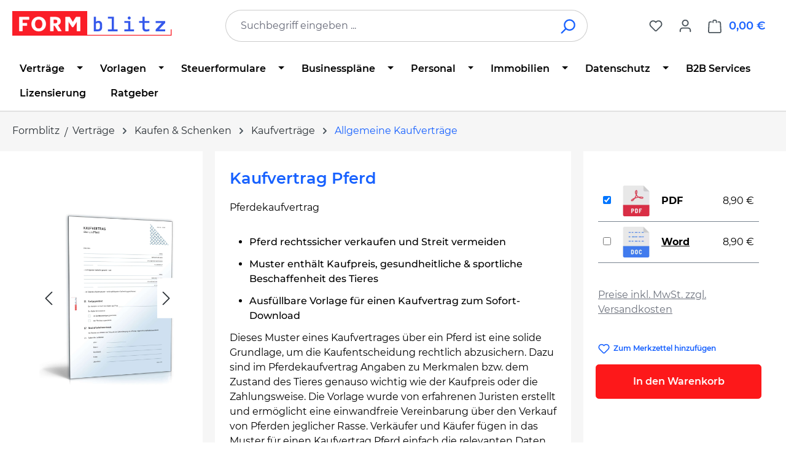

--- FILE ---
content_type: text/html; charset=UTF-8
request_url: https://www.formblitz.de/products/kaufvertrag-pferd.html
body_size: 33259
content:
<!DOCTYPE html>
<html lang="de-DE"
      itemscope="itemscope"
      itemtype="https://schema.org/WebPage">


    
                            
    <head>
                                    <meta charset="utf-8">
            
                            <meta name="viewport"
                      content="width=device-width, initial-scale=1, shrink-to-fit=no">
            
                            <meta name="author"
                      content="">
                <meta name="robots"
                      content="index,follow">
                <meta name="revisit-after"
                      content="15 days">
                <meta name="keywords"
                      content="Kaufvertrag, Pferd, Haustier, Formular, Vorlage, Muster, Vordruck, Download">
                <meta name="description"
                      content="Kaufvertrag Pferd: Editierbares Muster zum Download als DOC &amp; PDF. Mit Vorlage für Pferdekaufvertrag Merkmale und Beschaffenheit des Pferdes dokumentieren.">
            
                <meta property="og:type"
          content="product">
    <meta property="og:site_name"
          content="Formblitz.de">
    <meta property="og:url"
          content="https://www.formblitz.de/products/kaufvertrag-pferd-ffid2269.html">
    <meta property="og:title"
          content="Kaufvertrag Pferd | Rechtssicheres Muster zum Download">

    <meta property="og:description"
          content="Kaufvertrag Pferd: Editierbares Muster zum Download als DOC &amp; PDF. Mit Vorlage für Pferdekaufvertrag Merkmale und Beschaffenheit des Pferdes dokumentieren.">
    <meta property="og:image"
          content="https://www.formblitz.de/media/b3/a2/05/1748859014/90e0e5aceb97dc175af7b35d4ae1462b.jpg?ts=1756120993">

    
            <meta property="product:price:amount"
          content="8.9">
    <meta property="product:price:currency"
          content="EUR">
    <meta property="product:product_link"
          content="https://www.formblitz.de/products/kaufvertrag-pferd-ffid2269.html">

    <meta name="twitter:card"
          content="product">
    <meta name="twitter:site"
          content="Formblitz.de">
    <meta name="twitter:title"
          content="Kaufvertrag Pferd | Rechtssicheres Muster zum Download">
    <meta name="twitter:description"
          content="Kaufvertrag Pferd: Editierbares Muster zum Download als DOC &amp; PDF. Mit Vorlage für Pferdekaufvertrag Merkmale und Beschaffenheit des Pferdes dokumentieren.">
    <meta name="twitter:image"
          content="https://www.formblitz.de/media/b3/a2/05/1748859014/90e0e5aceb97dc175af7b35d4ae1462b.jpg?ts=1756120993">

                            <meta itemprop="copyrightHolder"
                      content="Formblitz.de">
                <meta itemprop="copyrightYear"
                      content="">
                <meta itemprop="isFamilyFriendly"
                      content="false">
                <meta itemprop="image"
                      content="https://www.formblitz.de/media/d6/14/52/1684875007/newLogo.svg?ts=1742878221">
            
                                            <meta name="theme-color"
                      content="#fff">
                            
                                                
                    <link rel="icon" href="https://www.formblitz.de/media/b9/a7/db/1688560663/favicon3.webp?ts=1688560663">
        
                            
        
<link rel="canonical" href="https://www.formblitz.de/products/kaufvertrag-pferd.html" />


                    <title itemprop="name">
                    Kaufvertrag Pferd | Rechtssicheres Muster zum Download            </title>
        
                                                                            <link rel="stylesheet"
                      href="https://www.formblitz.de/theme/6eec1fc663a4d542c7f64491e454af2f/css/all.css?1767462431">
                                    

    
    
    
            <script type="application/javascript">window.moorlAnimationZIndex = "9000";</script>
    
            <style>
            :root {
                --moorl-advanced-search-width: 600px;
            }
        </style>
    
                    
    <script>
        window.features = JSON.parse('\u007B\u0022V6_5_0_0\u0022\u003Atrue,\u0022v6.5.0.0\u0022\u003Atrue,\u0022V6_6_0_0\u0022\u003Atrue,\u0022v6.6.0.0\u0022\u003Atrue,\u0022V6_7_0_0\u0022\u003Atrue,\u0022v6.7.0.0\u0022\u003Atrue,\u0022V6_8_0_0\u0022\u003Afalse,\u0022v6.8.0.0\u0022\u003Afalse,\u0022DISABLE_VUE_COMPAT\u0022\u003Atrue,\u0022disable.vue.compat\u0022\u003Atrue,\u0022ACCESSIBILITY_TWEAKS\u0022\u003Atrue,\u0022accessibility.tweaks\u0022\u003Atrue,\u0022TELEMETRY_METRICS\u0022\u003Afalse,\u0022telemetry.metrics\u0022\u003Afalse,\u0022FLOW_EXECUTION_AFTER_BUSINESS_PROCESS\u0022\u003Afalse,\u0022flow.execution.after.business.process\u0022\u003Afalse,\u0022PERFORMANCE_TWEAKS\u0022\u003Afalse,\u0022performance.tweaks\u0022\u003Afalse,\u0022CACHE_CONTEXT_HASH_RULES_OPTIMIZATION\u0022\u003Afalse,\u0022cache.context.hash.rules.optimization\u0022\u003Afalse,\u0022DEFERRED_CART_ERRORS\u0022\u003Afalse,\u0022deferred.cart.errors\u0022\u003Afalse,\u0022PRODUCT_ANALYTICS\u0022\u003Afalse,\u0022product.analytics\u0022\u003Afalse,\u0022ADMIN_VITE\u0022\u003Afalse,\u0022admin.vite\u0022\u003Afalse,\u0022PAYPAL_SETTINGS_TWEAKS\u0022\u003Afalse,\u0022paypal.settings.tweaks\u0022\u003Afalse\u007D');
    </script>
        
                
                            <script nonce="gCMafpq7ufc=">
        dataLayer = window.dataLayer || [];
                dataLayer.push({ ecommerce: null });
                dataLayer.push({"pageTitle":"Kaufvertrag Pferd | Rechtssicheres Muster zum Download","pageSubCategory":"","pageCategoryID":"","pageSubCategoryID":"","pageCountryCode":"de-DE","pageLanguageCode":"Deutsch","pageVersion":1,"pageTestVariation":"1","pageValue":1,"pageAttributes":"1","pageCategory":"Product","productID":"81797d1f2ba3cdfc3cff42c66ede3a28","parentProductID":"79349da9c6ab89cd59e31d681716557f","productName":"Kaufvertrag Pferd","productPrice":"8.90","productEAN":"4255696935808","productSku":"2269","productManufacturerNumber":"","productCategory":"Allgemeine Kaufvertr\u00e4ge","productCategoryID":"01972ff6e9b3732dbcf23747db81f561","productCurrency":"EUR","visitorLoginState":"Logged Out","visitorType":"NOT LOGGED IN","visitorLifetimeValue":0,"visitorExistingCustomer":"No"});
                        dataLayer.push({"event":"view_item","ecommerce":{"currency":"EUR","value":8.9,"items":[{"item_name":"Kaufvertrag Pferd","item_id":"2269","price":8.9,"index":0,"item_list_name":"Category","quantity":1,"item_variant":"PDF","item_category":"Kaufen & Schenken","item_category2":"Allgemeine Kaufvertr\u00e4ge","item_category3":"Kaufvertr\u00e4ge","item_category4":"Vertr\u00e4ge","item_category5":"Startseite","item_list_id":"01972ff6e9b3732dbcf23747db81f561"}]}});
                                                                            var dtgsConsentHandler = 'shopwareCmp';
    </script>
            
                        
    <script nonce="gCMafpq7ufc=">
        (function e(){window.document.$emitter&&typeof window.document.$emitter.subscribe==="function"?window.document.$emitter.subscribe("CookieConfiguration_Update",t=>{t&&t.detail&&Object.prototype.hasOwnProperty.call(t.detail,"dtgsAllowGtmTracking")&&window.location.reload()}):setTimeout(e,100)})();
    </script>

            <script nonce="gCMafpq7ufc=">
            window.dataLayer = window.dataLayer || [];
            var loadGTM = function(w,d,s,l,i){w[l]=w[l]||[];w[l].push({'gtm.start':
                    new Date().getTime(),event:'gtm.js'});var f=d.getElementsByTagName(s)[0],
                j=d.createElement(s),dl=l!='dataLayer'?'&l='+l:'';j.async=true;j.src=
                'https://www.googletagmanager.com/gtm.js?id='+i+dl;var n=d.querySelector('[nonce]');
            n&&j.setAttribute('nonce',n.nonce||n.getAttribute('nonce'));f.parentNode.insertBefore(j,f);
                    };
                            loadGTM(window,document,'script','dataLayer','GTM-K64B9R3');
                    </script>
                
    <script>
        window.dtgsGtmConsentCookieName = 'dtgsAllowGtmTracking';
        window.dtgsGtmCustomServices = [];
    </script>

                                    
                <script nonce="gCMafpq7ufc=">
            window.dataLayer = window.dataLayer || [];
            function gtag() { dataLayer.push(arguments); }

            (() => {
                const analyticsStorageEnabled = document.cookie.split(';').some((item) => item.trim().includes('dtgsAllowGtmTracking=1'));

                let googleAdsCookieName = 'google-ads-enabled';
                                    googleAdsCookieName = 'dtgsAllowGtmTracking';
                    window.googleAdsCookieName = 'dtgsAllowGtmTracking';
                
                const adsEnabled = document.cookie.split(';').some((item) => item.trim().includes(googleAdsCookieName + '=1'));

                // Always set a default consent for consent mode v2
                gtag('consent', 'default', {
                    'ad_user_data': adsEnabled ? 'granted' : 'denied',
                    'ad_storage': adsEnabled ? 'granted' : 'denied',
                    'ad_personalization': adsEnabled ? 'granted' : 'denied',
                    'analytics_storage': analyticsStorageEnabled ? 'granted' : 'denied'
                });
            })();
        </script>
            

    


                            
            
                
                                    <script>
                    window.useDefaultCookieConsent = true;
                </script>
                    
                                <script>
                window.activeNavigationId = '01972ff6e9b3732dbcf23747db81f561';
                window.activeRoute = 'frontend.detail.page';
                window.activeRouteParameters = '\u007B\u0022_httpCache\u0022\u003Atrue,\u0022productId\u0022\u003A\u002279349da9c6ab89cd59e31d681716557f\u0022\u007D';
                window.router = {
                    'frontend.cart.offcanvas': '/checkout/offcanvas',
                    'frontend.cookie.offcanvas': '/cookie/offcanvas',
                    'frontend.checkout.finish.page': '/checkout/finish',
                    'frontend.checkout.info': '/widgets/checkout/info',
                    'frontend.menu.offcanvas': '/widgets/menu/offcanvas',
                    'frontend.cms.page': '/widgets/cms',
                    'frontend.cms.navigation.page': '/widgets/cms/navigation',
                    'frontend.country.country-data': '/country/country-state-data',
                    'frontend.app-system.generate-token': '/app-system/Placeholder/generate-token',
                    'frontend.gateway.context': '/gateway/context',
                    'frontend.cookie.consent.offcanvas': '/cookie/consent-offcanvas',
                    'frontend.account.login.page': '/account/login',
                    };
                window.salesChannelId = 'afd077ec23e24adf84bc47c5e15591b5';
            </script>
        
                                <script>
                
                window.breakpoints = JSON.parse('\u007B\u0022xs\u0022\u003A0,\u0022sm\u0022\u003A576,\u0022md\u0022\u003A768,\u0022lg\u0022\u003A992,\u0022xl\u0022\u003A1200,\u0022xxl\u0022\u003A1400\u007D');
            </script>
        
                                    <script>
                    window.customerLoggedInState = 0;

                    window.wishlistEnabled = 1;
                </script>
                    
                        
                        
    <script>
        window.validationMessages = JSON.parse('\u007B\u0022required\u0022\u003A\u0022Die\u0020Eingabe\u0020darf\u0020nicht\u0020leer\u0020sein.\u0022,\u0022email\u0022\u003A\u0022Ung\\u00fcltige\u0020E\u002DMail\u002DAdresse.\u0020Die\u0020E\u002DMail\u0020ben\\u00f6tigt\u0020das\u0020Format\u0020\\\u0022nutzer\u0040beispiel.de\\\u0022.\u0022,\u0022confirmation\u0022\u003A\u0022Ihre\u0020Eingaben\u0020sind\u0020nicht\u0020identisch.\u0022,\u0022minLength\u0022\u003A\u0022Die\u0020Eingabe\u0020ist\u0020zu\u0020kurz.\u0022\u007D');
    </script>
        
                                                            <script>
                        window.themeJsPublicPath = 'https://www.formblitz.de/theme/6eec1fc663a4d542c7f64491e454af2f/js/';
                    </script>
                                            <script type="text/javascript" src="https://www.formblitz.de/theme/6eec1fc663a4d542c7f64491e454af2f/js/storefront/storefront.js?1767462431" defer></script>
                                            <script type="text/javascript" src="https://www.formblitz.de/theme/6eec1fc663a4d542c7f64491e454af2f/js/swag-pay-pal/swag-pay-pal.js?1767462431" defer></script>
                                            <script type="text/javascript" src="https://www.formblitz.de/theme/6eec1fc663a4d542c7f64491e454af2f/js/dvsn-bundle/dvsn-bundle.js?1767462431" defer></script>
                                            <script type="text/javascript" src="https://www.formblitz.de/theme/6eec1fc663a4d542c7f64491e454af2f/js/fbl-multi-variant-cart/fbl-multi-variant-cart.js?1767462431" defer></script>
                                            <script type="text/javascript" src="https://www.formblitz.de/theme/6eec1fc663a4d542c7f64491e454af2f/js/moorl-foundation/moorl-foundation.js?1767462431" defer></script>
                                            <script type="text/javascript" src="https://www.formblitz.de/theme/6eec1fc663a4d542c7f64491e454af2f/js/faesslich-slider/faesslich-slider.js?1767462431" defer></script>
                                            <script type="text/javascript" src="https://www.formblitz.de/theme/6eec1fc663a4d542c7f64491e454af2f/js/newsletter-sendinblue/newsletter-sendinblue.js?1767462431" defer></script>
                                            <script type="text/javascript" src="https://www.formblitz.de/theme/6eec1fc663a4d542c7f64491e454af2f/js/dtgs-google-tag-manager-sw6/dtgs-google-tag-manager-sw6.js?1767462431" defer></script>
                                            <script type="text/javascript" src="https://www.formblitz.de/theme/6eec1fc663a4d542c7f64491e454af2f/js/cbax-modul-analytics/cbax-modul-analytics.js?1767462431" defer></script>
                                                        

    
        </head>

        <body class="    is-ctl-product is-act-index is-active-route-frontend-detail-page

    ">

            
                
    
    
            <div id="page-top" class="skip-to-content bg-primary-subtle text-primary-emphasis overflow-hidden" tabindex="-1">
            <div class="container skip-to-content-container d-flex justify-content-center visually-hidden-focusable">
                                                                                        <a href="#content-main" class="skip-to-content-link d-inline-flex text-decoration-underline m-1 p-2 fw-bold gap-2">
                                Zum Hauptinhalt springen
                            </a>
                                            
                                                                        <a href="#header-main-search-input" class="skip-to-content-link d-inline-flex text-decoration-underline m-1 p-2 fw-bold gap-2 d-none d-sm-block">
                                Zur Suche springen
                            </a>
                                            
                                                                        <a href="#main-navigation-menu" class="skip-to-content-link d-inline-flex text-decoration-underline m-1 p-2 fw-bold gap-2 d-none d-lg-block">
                                Zur Hauptnavigation springen
                            </a>
                                                                        </div>
        </div>
        
    
                
                
                                        <noscript class="noscript-main">
                
    <div role="alert"
         aria-live="polite"
         class="alert alert-info d-flex align-items-center">

                                                                        
                                                                                                                                                            <span class="icon icon-info" aria-hidden="true">
                                        <svg xmlns="http://www.w3.org/2000/svg" xmlns:xlink="http://www.w3.org/1999/xlink" width="24" height="24" viewBox="0 0 24 24"><defs><path d="M12 7c.5523 0 1 .4477 1 1s-.4477 1-1 1-1-.4477-1-1 .4477-1 1-1zm1 9c0 .5523-.4477 1-1 1s-1-.4477-1-1v-5c0-.5523.4477-1 1-1s1 .4477 1 1v5zm11-4c0 6.6274-5.3726 12-12 12S0 18.6274 0 12 5.3726 0 12 0s12 5.3726 12 12zM12 2C6.4772 2 2 6.4772 2 12s4.4772 10 10 10 10-4.4772 10-10S17.5228 2 12 2z" id="icons-default-info" /></defs><use xlink:href="#icons-default-info" fill="#758CA3" fill-rule="evenodd" /></svg>
                    </span>
                                                        
                                    
                    <div class="alert-content-container">
                                                    
                                                            Um unseren Shop in vollem Umfang nutzen zu können, empfehlen wir Ihnen Javascript in Ihrem Browser zu aktivieren.
                                    
                                                                </div>
            </div>
            </noscript>
        
    
    <!-- Google Tag Manager Noscript -->
            <noscript class="noscript-gtm">
            <iframe src="https://www.googletagmanager.com/ns.html?id=GTM-K64B9R3"
                    height="0"
                    width="0"
                    style="display:none;visibility:hidden">
            </iframe>
        </noscript>
        <!-- End Google Tag Manager Noscript -->

                                
    
        <header class="header-main">
                            <div class="container">
                                    <div class="top-bar d-none d-lg-block">
        
                        </div>
    
            <div class="row align-items-center header-row">
                            <div class="col-12 col-lg-auto header-logo-col pb-sm-2 my-3 m-lg-0">
                        <div class="header-logo-main text-center">
                    <a class="header-logo-main-link"
               href="/"
               title="Zur Startseite gehen">
                                    <picture class="header-logo-picture d-block m-auto">
                                                                            
                                                                            
                                                                                    <img src="https://www.formblitz.de/media/d6/14/52/1684875007/newLogo.svg?ts=1742878221"
                                     alt="Zur Startseite gehen"
                                     class="img-fluid header-logo-main-img">
                                                                        </picture>
                            </a>
            </div>
                </div>
            
                            <div class="col-12 order-2 col-sm order-sm-1 header-search-col">
                    <div class="row">
                        <div class="col-sm-auto d-none d-sm-block d-lg-none">
                                                            <div class="nav-main-toggle">
                                                                            <button
                                            class="btn nav-main-toggle-btn header-actions-btn"
                                            type="button"
                                            data-off-canvas-menu="true"
                                            aria-label="Menü"
                                        >
                                                                                                                                                                                                    <span class="icon icon-stack" aria-hidden="true">
                                        <svg xmlns="http://www.w3.org/2000/svg" xmlns:xlink="http://www.w3.org/1999/xlink" width="24" height="24" viewBox="0 0 24 24"><defs><path d="M3 13c-.5523 0-1-.4477-1-1s.4477-1 1-1h18c.5523 0 1 .4477 1 1s-.4477 1-1 1H3zm0-7c-.5523 0-1-.4477-1-1s.4477-1 1-1h18c.5523 0 1 .4477 1 1s-.4477 1-1 1H3zm0 14c-.5523 0-1-.4477-1-1s.4477-1 1-1h18c.5523 0 1 .4477 1 1s-.4477 1-1 1H3z" id="icons-default-stack" /></defs><use xlink:href="#icons-default-stack" fill="#758CA3" fill-rule="evenodd" /></svg>
                    </span>
                                                                                        </button>
                                                                    </div>
                                                    </div>
                        <div class="col">
                            
    <div class="collapse"
         id="searchCollapse">
        <div class="header-search my-2 m-sm-auto">
                            <form action="/search"
                      method="get"
                      data-search-widget="true"
                      data-search-widget-options="{&quot;searchWidgetMinChars&quot;:2}"
                      data-url="/suggest?search="
                      class="header-search-form js-search-form">
                                            <div class="input-group">
                                                            <input
                                    type="search"
                                    id="header-main-search-input"
                                    name="search"
                                    class="form-control header-search-input"
                                    autocomplete="off"
                                    autocapitalize="off"
                                    placeholder="Suchbegriff eingeben ..."
                                    aria-label="Suchbegriff eingeben ..."
                                    role="combobox"
                                    aria-autocomplete="list"
                                    aria-controls="search-suggest-listbox"
                                    aria-expanded="false"
                                    aria-describedby="search-suggest-result-info"
                                    value="">
                            
                                                            <button type="submit"
                                        class="btn header-search-btn"
                                        aria-label="Suchen">
                                    <span class="header-search-icon">
                                                                                                                                                <span class="icon icon-search" aria-hidden="true">
                                        <svg xmlns="http://www.w3.org/2000/svg" xmlns:xlink="http://www.w3.org/1999/xlink" width="24" height="24" viewBox="0 0 24 24"><defs><path d="M10.0944 16.3199 4.707 21.707c-.3905.3905-1.0237.3905-1.4142 0-.3905-.3905-.3905-1.0237 0-1.4142L8.68 14.9056C7.6271 13.551 7 11.8487 7 10c0-4.4183 3.5817-8 8-8s8 3.5817 8 8-3.5817 8-8 8c-1.8487 0-3.551-.627-4.9056-1.6801zM15 16c3.3137 0 6-2.6863 6-6s-2.6863-6-6-6-6 2.6863-6 6 2.6863 6 6 6z" id="icons-default-search" /></defs><use xlink:href="#icons-default-search" fill="#758CA3" fill-rule="evenodd" /></svg>
                    </span>
                                        </span>
                                </button>
                            
                                                            <button class="btn header-close-btn js-search-close-btn d-none"
                                        type="button"
                                        aria-label="Die Dropdown-Suche schließen">
                                    <span class="header-close-icon">
                                                                                                                                                <span class="icon icon-x" aria-hidden="true">
                                        <svg xmlns="http://www.w3.org/2000/svg" xmlns:xlink="http://www.w3.org/1999/xlink" width="24" height="24" viewBox="0 0 24 24"><defs><path d="m10.5858 12-7.293-7.2929c-.3904-.3905-.3904-1.0237 0-1.4142.3906-.3905 1.0238-.3905 1.4143 0L12 10.5858l7.2929-7.293c.3905-.3904 1.0237-.3904 1.4142 0 .3905.3906.3905 1.0238 0 1.4143L13.4142 12l7.293 7.2929c.3904.3905.3904 1.0237 0 1.4142-.3906.3905-1.0238.3905-1.4143 0L12 13.4142l-7.2929 7.293c-.3905.3904-1.0237.3904-1.4142 0-.3905-.3906-.3905-1.0238 0-1.4143L10.5858 12z" id="icons-default-x" /></defs><use xlink:href="#icons-default-x" fill="#758CA3" fill-rule="evenodd" /></svg>
                    </span>
                                        </span>
                                </button>
                                                    </div>
                                    </form>
                    </div>
    </div>
                        </div>
                    </div>
                </div>
            
                            <div class="col-12 order-1 col-sm-auto order-sm-2 header-actions-col">
                    <div class="row g-0">
                                                    <div class="col d-sm-none">
                                <div class="menu-button">
                                                                            <button
                                            class="btn nav-main-toggle-btn header-actions-btn"
                                            type="button"
                                            data-off-canvas-menu="true"
                                            aria-label="Menü"
                                        >
                                                                                                                                                                                                    <span class="icon icon-stack" aria-hidden="true">
                                        <svg xmlns="http://www.w3.org/2000/svg" xmlns:xlink="http://www.w3.org/1999/xlink" width="24" height="24" viewBox="0 0 24 24"><use xlink:href="#icons-default-stack" fill="#758CA3" fill-rule="evenodd" /></svg>
                    </span>
                                                                                        </button>
                                                                    </div>
                            </div>
                        
                                                    <div class="col-auto d-sm-none">
                                <div class="search-toggle">
                                    <button class="btn header-actions-btn search-toggle-btn js-search-toggle-btn collapsed"
                                            type="button"
                                            data-bs-toggle="collapse"
                                            data-bs-target="#searchCollapse"
                                            aria-expanded="false"
                                            aria-controls="searchCollapse"
                                            aria-label="Suchen">
                                                                                                                                                <span class="icon icon-search" aria-hidden="true">
                                        <svg xmlns="http://www.w3.org/2000/svg" xmlns:xlink="http://www.w3.org/1999/xlink" width="24" height="24" viewBox="0 0 24 24"><use xlink:href="#icons-default-search" fill="#758CA3" fill-rule="evenodd" /></svg>
                    </span>
                                        </button>
                                </div>
                            </div>
                        
                                                                                    <div class="col-auto">
                                    <div class="header-wishlist">
                                        <a class="btn header-wishlist-btn header-actions-btn"
                                           href="/wishlist"
                                           title="Merkzettel"
                                           aria-labelledby="wishlist-basket-live-area"
                                        >
                                                
            <span class="header-wishlist-icon">
                                                                                                                    <span class="icon icon-heart" aria-hidden="true">
                                        <svg xmlns="http://www.w3.org/2000/svg" xmlns:xlink="http://www.w3.org/1999/xlink" width="24" height="24" viewBox="0 0 24 24"><defs><path d="M20.0139 12.2998c1.8224-1.8224 1.8224-4.7772 0-6.5996-1.8225-1.8225-4.7772-1.8225-6.5997 0L12 7.1144l-1.4142-1.4142c-1.8225-1.8225-4.7772-1.8225-6.5997 0-1.8224 1.8224-1.8224 4.7772 0 6.5996l7.519 7.519a.7.7 0 0 0 .9899 0l7.5189-7.519zm1.4142 1.4142-7.519 7.519c-1.0543 1.0544-2.7639 1.0544-3.8183 0L2.572 13.714c-2.6035-2.6035-2.6035-6.8245 0-9.428 2.6035-2.6035 6.8246-2.6035 9.4281 0 2.6035-2.6035 6.8246-2.6035 9.428 0 2.6036 2.6035 2.6036 6.8245 0 9.428z" id="icons-default-heart" /></defs><use xlink:href="#icons-default-heart" fill="#758CA3" fill-rule="evenodd" /></svg>
                    </span>
            </span>
    
    
    
    <span class="badge bg-primary header-wishlist-badge"
          id="wishlist-basket"
          data-wishlist-storage="true"
          data-wishlist-storage-options="{&quot;listPath&quot;:&quot;\/wishlist\/list&quot;,&quot;mergePath&quot;:&quot;\/wishlist\/merge&quot;,&quot;pageletPath&quot;:&quot;\/wishlist\/merge\/pagelet&quot;}"
          data-wishlist-widget="true"
          data-wishlist-widget-options="{&quot;showCounter&quot;:true}"
          aria-labelledby="wishlist-basket-live-area"
    ></span>

    <span class="visually-hidden"
          id="wishlist-basket-live-area"
          data-wishlist-live-area-text="Du hast %counter% Produkte auf dem Merkzettel"
          aria-live="polite"
    ></span>
                                        </a>
                                    </div>
                                </div>
                                                    
                                                    <div class="col-auto">
                                <div class="account-menu">
                                        <div class="dropdown">
                    <button class="btn account-menu-btn header-actions-btn"
                    type="button"
                    id="accountWidget"
                    data-account-menu="true"
                    data-bs-toggle="dropdown"
                    aria-haspopup="true"
                    aria-expanded="false"
                    aria-label="Ihr Konto"
                    title="Ihr Konto">
                                                                                                                        <span class="icon icon-avatar" aria-hidden="true">
                                        <svg xmlns="http://www.w3.org/2000/svg" xmlns:xlink="http://www.w3.org/1999/xlink" width="24" height="24" viewBox="0 0 24 24"><defs><path d="M12 3C9.7909 3 8 4.7909 8 7c0 2.2091 1.7909 4 4 4 2.2091 0 4-1.7909 4-4 0-2.2091-1.7909-4-4-4zm0-2c3.3137 0 6 2.6863 6 6s-2.6863 6-6 6-6-2.6863-6-6 2.6863-6 6-6zM4 22.099c0 .5523-.4477 1-1 1s-1-.4477-1-1V20c0-2.7614 2.2386-5 5-5h10.0007c2.7614 0 5 2.2386 5 5v2.099c0 .5523-.4477 1-1 1s-1-.4477-1-1V20c0-1.6569-1.3431-3-3-3H7c-1.6569 0-3 1.3431-3 3v2.099z" id="icons-default-avatar" /></defs><use xlink:href="#icons-default-avatar" fill="#758CA3" fill-rule="evenodd" /></svg>
                    </span>
                </button>
        
                    <div class="dropdown-menu dropdown-menu-end account-menu-dropdown js-account-menu-dropdown"
                 aria-labelledby="accountWidget">
                

        
            <div class="offcanvas-header">
                            <button class="btn btn-secondary offcanvas-close js-offcanvas-close">
                                                                                                                                                    <span class="icon icon-x icon-sm" aria-hidden="true">
                                        <svg xmlns="http://www.w3.org/2000/svg" xmlns:xlink="http://www.w3.org/1999/xlink" width="24" height="24" viewBox="0 0 24 24"><use xlink:href="#icons-default-x" fill="#758CA3" fill-rule="evenodd" /></svg>
                    </span>
                        
                                            Menü schließen
                                    </button>
                    </div>
    
            <div class="offcanvas-body">
                <div class="account-menu">
                                    <div class="dropdown-header account-menu-header">
                    Ihr Konto
                </div>
                    
                                    <div class="account-menu-login">
                                            <a href="/account/login"
                           title="Anmelden"
                           class="btn btn-primary account-menu-login-button">
                            Anmelden
                        </a>
                    
                                            <div class="account-menu-register">
                            oder
                            <a href="/account/login"
                               title="Registrieren">
                                registrieren
                            </a>
                        </div>
                                    </div>
                    
                    <div class="account-menu-links">
                    <div class="header-account-menu">
        <div class="card account-menu-inner">
                                        
                                                <nav class="list-group list-group-flush account-aside-list-group">
                                                                                        <a href="/account"
                                   title="Übersicht"
                                   class="list-group-item list-group-item-action account-aside-item"
                                   >
                                    Übersicht
                                </a>
                            
                                                            <a href="/account/profile"
                                   title="Persönliches Profil"
                                   class="list-group-item list-group-item-action account-aside-item"
                                   >
                                    Persönliches Profil
                                </a>
                            
                                                                                                                            <a href="/account/address"
                                   title="Adressen"
                                   class="list-group-item list-group-item-action account-aside-item"
                                   >
                                    Adressen
                                </a>
                            
                                                            <a href="/account/order"
                                   title="Bestellungen"
                                   class="list-group-item list-group-item-action account-aside-item"
                                   >
                                    Bestellungen
                                </a>
                                                    

                        </nav>
                            
                                                </div>
    </div>
            </div>
            </div>
        </div>
                </div>
            </div>
                                </div>
                            </div>
                        
                                                    <div class="col-auto">
                                <div
                                    class="header-cart"
                                    data-off-canvas-cart="true"
                                >
                                    <a
                                        class="btn header-cart-btn header-actions-btn"
                                        href="/checkout/cart"
                                        data-cart-widget="true"
                                        title="Warenkorb"
                                        aria-labelledby="cart-widget-aria-label"
                                        aria-haspopup="true"
                                    >
                                            <span class="header-cart-icon">
                                                                                                                <span class="icon icon-bag" aria-hidden="true">
                                        <svg xmlns="http://www.w3.org/2000/svg" xmlns:xlink="http://www.w3.org/1999/xlink" width="24" height="24" viewBox="0 0 24 24"><defs><path d="M5.892 3c.5523 0 1 .4477 1 1s-.4477 1-1 1H3.7895a1 1 0 0 0-.9986.9475l-.7895 15c-.029.5515.3946 1.0221.9987 1.0525h17.8102c.5523 0 1-.4477.9986-1.0525l-.7895-15A1 1 0 0 0 20.0208 5H17.892c-.5523 0-1-.4477-1-1s.4477-1 1-1h2.1288c1.5956 0 2.912 1.249 2.9959 2.8423l.7894 15c.0035.0788.0035.0788.0042.1577 0 1.6569-1.3432 3-3 3H3c-.079-.0007-.079-.0007-.1577-.0041-1.6546-.0871-2.9253-1.499-2.8382-3.1536l.7895-15C.8775 4.249 2.1939 3 3.7895 3H5.892zm4 2c0 .5523-.4477 1-1 1s-1-.4477-1-1V3c0-1.6569 1.3432-3 3-3h2c1.6569 0 3 1.3431 3 3v2c0 .5523-.4477 1-1 1s-1-.4477-1-1V3c0-.5523-.4477-1-1-1h-2c-.5523 0-1 .4477-1 1v2z" id="icons-default-bag" /></defs><use xlink:href="#icons-default-bag" fill="#758CA3" fill-rule="evenodd" /></svg>
                    </span>
        </span>
        <span class="header-cart-total d-none d-sm-inline-block ms-sm-2">
        0,00 €
    </span>

        <span
        class="visually-hidden"
        id="cart-widget-aria-label"
    >
        Warenkorb enthält 0 Positionen. Der Gesamtwert beträgt 0,00 €.
    </span>
                                    </a>
                                </div>
                            </div>
                                            </div>
                </div>
                    </div>
                    </div>
                    </header>
    
            <div class="nav-main">
                                <div class="container">
        
                    <nav class="navbar navbar-expand-lg main-navigation-menu"
                 id="main-navigation-menu"
                 itemscope="itemscope"
                 itemtype="https://schema.org/SiteNavigationElement"
                 data-navbar="true"
                 data-navbar-options="{&quot;pathIdList&quot;:[&quot;0193ca88fa817a6d8342cea627aa0346&quot;,&quot;01972ff6e39972a193e17c435584352b&quot;,&quot;0197990d031371c6a1df6d92aad8fd3a&quot;,&quot;01972ff6ebc170f4a6f70a2795b30210&quot;]}"
                 aria-label="Hauptnavigation">
                <div class="collapse navbar-collapse" id="main_nav">
                    <ul class="navbar-nav main-navigation-menu-list flex-wrap">
                        
                        
                                                                                                                                                                                                                    
                                                                                                            <li class="nav-item nav-item-01972ff6e39972a193e17c435584352b dropdown position-static">
                                                                                            <a class="nav-link nav-item-01972ff6e39972a193e17c435584352b-link root main-navigation-link p-2 dropdown-toggle"
                                                   href="https://www.formblitz.de/downloads/vertraege/"
                                                   data-bs-toggle="dropdown"                                                                                                      itemprop="url"
                                                   title="Verträge"
                                                >
                                                                                                            <span itemprop="name" class="main-navigation-link-text">Verträge</span>
                                                                                                    </a>
                                            
                                                                                                                                                <div class="dropdown-menu w-100 p-4">
                                                                
            <div class="row">
                            <div class="col">
                    <div class="navigation-flyout-category-link">
                                                                                    <a href="https://www.formblitz.de/downloads/vertraege/"
                                   itemprop="url"
                                   title="Verträge">
                                                                            Zur Kategorie Verträge
                                                                    </a>
                                                                        </div>
                </div>
            
                            <div class="col-auto">
                    <button class="navigation-flyout-close js-close-flyout-menu btn-close" aria-label="Menü schließen">
                                                                                                                            </button>
                </div>
                    </div>
    
            <div class="row navigation-flyout-content">
                            <div class="col">
                    <div class="">
                                                        
                
    <div class="row navigation-flyout-categories is-level-0">
                                                        
                                        <div class="col-3 ">
                                                                        <div class="nav-item nav-item-0197990a26047e678f54103eb4b3eea1 nav-link nav-item-0197990a26047e678f54103eb4b3eea1-link navigation-flyout-link is-level-0"
                                 title="Immobilien &amp; Vermietung">
                                <span itemprop="name">Immobilien &amp; Vermietung</span>
                            </div>
                                            
                                                                            
    
    <div class="navigation-flyout-categories is-level-1">
                                                        
                                        <div class="">
                                                                        <a class="nav-item nav-item-01972ff6eab372878a131a6357ff22e8 nav-link nav-item-01972ff6eab372878a131a6357ff22e8-link navigation-flyout-link is-level-1"
                               href="https://www.formblitz.de/downloads/vertraege/mietvertraege/"
                               itemprop="url"
                                                              title="Mietverträge">
                                <span itemprop="name">Mietverträge</span>
                            </a>
                                            
                                                                                </div>
            
                                                            
                                        <div class="navigation-flyout-col">
                                                                        <a class="nav-item nav-item-01972ff6fdfe72278defa8c504177fa4 nav-link nav-item-01972ff6fdfe72278defa8c504177fa4-link navigation-flyout-link is-level-1"
                               href="https://www.formblitz.de/downloads/vertraege/bauvertraege/"
                               itemprop="url"
                                                              title="Bauverträge">
                                <span itemprop="name">Bauverträge</span>
                            </a>
                                            
                                                                                </div>
            
                                                            
                                        <div class="navigation-flyout-col">
                                                                        <a class="nav-item nav-item-01972ff703a670f387084f21304c3d47 nav-link nav-item-01972ff703a670f387084f21304c3d47-link navigation-flyout-link is-level-1"
                               href="https://www.formblitz.de/downloads/vertraege/maklervertraege/"
                               itemprop="url"
                                                              title="Maklerverträge">
                                <span itemprop="name">Maklerverträge</span>
                            </a>
                                            
                                                                                </div>
            
                </div>
                                                            </div>
            
                                                            
                                        <div class="col-3 navigation-flyout-col">
                                                                        <div class="nav-item nav-item-0197990b83407ed295ec7b0eb150536d nav-link nav-item-0197990b83407ed295ec7b0eb150536d-link navigation-flyout-link is-level-0"
                                 title="Kaufen &amp; Schenken">
                                <span itemprop="name">Kaufen &amp; Schenken</span>
                            </div>
                                            
                                                                            
    
    <div class="navigation-flyout-categories is-level-1">
                                                        
                                        <div class="">
                                                                        <a class="nav-item nav-item-01972ff6e7b67165a8250eafac3145e3 nav-link nav-item-01972ff6e7b67165a8250eafac3145e3-link navigation-flyout-link is-level-1"
                               href="https://www.formblitz.de/downloads/vertraege/kaufvertraege/"
                               itemprop="url"
                                                              title="Kaufverträge">
                                <span itemprop="name">Kaufverträge</span>
                            </a>
                                            
                                                                                </div>
            
                                                            
                                        <div class="navigation-flyout-col">
                                                                        <a class="nav-item nav-item-01972ff6f77e72fc8a02fe11d76ce1d2 nav-link nav-item-01972ff6f77e72fc8a02fe11d76ce1d2-link navigation-flyout-link is-level-1"
                               href="https://www.formblitz.de/downloads/vertraege/schenkungsvertraege/"
                               itemprop="url"
                                                              title="Schenkungsverträge">
                                <span itemprop="name">Schenkungsverträge</span>
                            </a>
                                            
                                                                                </div>
            
                                                            
                                        <div class="navigation-flyout-col">
                                                                        <a class="nav-item nav-item-01972ff6f3c9716790e1b4fa7981f2d8 nav-link nav-item-01972ff6f3c9716790e1b4fa7981f2d8-link navigation-flyout-link is-level-1"
                               href="https://www.formblitz.de/downloads/vertraege/sicherheiten/"
                               itemprop="url"
                                                              title="Sicherheiten">
                                <span itemprop="name">Sicherheiten</span>
                            </a>
                                            
                                                                                </div>
            
                </div>
                                                            </div>
            
                                                            
                                        <div class="col-3 navigation-flyout-col">
                                                                        <div class="nav-item nav-item-0197990e093a7dcbb9d993520d554207 nav-link nav-item-0197990e093a7dcbb9d993520d554207-link navigation-flyout-link is-level-0"
                                 title="Finanzieren &amp; Kredit">
                                <span itemprop="name">Finanzieren &amp; Kredit</span>
                            </div>
                                            
                                                                            
    
    <div class="navigation-flyout-categories is-level-1">
                                                        
                                        <div class="">
                                                                        <a class="nav-item nav-item-01972ff6e4a872b49e77af4efe4f3460 nav-link nav-item-01972ff6e4a872b49e77af4efe4f3460-link navigation-flyout-link is-level-1"
                               href="https://www.formblitz.de/downloads/vertraege/darlehensvertraege/"
                               itemprop="url"
                                                              title="Darlehensverträge">
                                <span itemprop="name">Darlehensverträge</span>
                            </a>
                                            
                                                                                </div>
            
                                                            
                                        <div class="navigation-flyout-col">
                                                                        <a class="nav-item nav-item-01972ff6fa2f7247b2fa208346d33c60 nav-link nav-item-01972ff6fa2f7247b2fa208346d33c60-link navigation-flyout-link is-level-1"
                               href="https://www.formblitz.de/downloads/vertraege/leasingvertraege/"
                               itemprop="url"
                                                              title="Leasingverträge">
                                <span itemprop="name">Leasingverträge</span>
                            </a>
                                            
                                                                                </div>
            
                                                            
                                        <div class="navigation-flyout-col">
                                                                        <a class="nav-item nav-item-0197990e389b7057909ce4b9270bb444 nav-link nav-item-0197990e389b7057909ce4b9270bb444-link navigation-flyout-link is-level-1"
                               href="https://www.formblitz.de/downloads/vorlagen/schuldanerkenntnisse/"
                               itemprop="url"
                                                              title="Schuldanerkenntnisse">
                                <span itemprop="name">Schuldanerkenntnisse</span>
                            </a>
                                            
                                                                                </div>
            
                                                            
                                        <div class="">
                                                                        <a class="nav-item nav-item-01972ff6ff5d70e5abd0eba1b7843520 nav-link nav-item-01972ff6ff5d70e5abd0eba1b7843520-link navigation-flyout-link is-level-1"
                               href="https://www.formblitz.de/downloads/vertraege/lizenzvertraege/"
                               itemprop="url"
                                                              title="Lizenzverträge">
                                <span itemprop="name">Lizenzverträge</span>
                            </a>
                                            
                                                                                </div>
            
                </div>
                                                            </div>
            
                                                            
                                        <div class="col-3 ">
                                                                        <div class="nav-item nav-item-0197990d031371c6a1df6d92aad8fd3a nav-link nav-item-0197990d031371c6a1df6d92aad8fd3a-link navigation-flyout-link is-level-0"
                                 title="Unternehmen &amp; Personal">
                                <span itemprop="name">Unternehmen &amp; Personal</span>
                            </div>
                                            
                                                                            
    
    <div class="navigation-flyout-categories is-level-1">
                                                        
                                        <div class="">
                                                                        <a class="nav-item nav-item-01972ff6ebc170f4a6f70a2795b30210 nav-link nav-item-01972ff6ebc170f4a6f70a2795b30210-link navigation-flyout-link is-level-1"
                               href="https://www.formblitz.de/downloads/vertraege/arbeitsvertraege/"
                               itemprop="url"
                                                              title="Arbeitsverträge">
                                <span itemprop="name">Arbeitsverträge</span>
                            </a>
                                            
                                                                                </div>
            
                                                            
                                        <div class="navigation-flyout-col">
                                                                        <a class="nav-item nav-item-01972ff6f64a716db9bf184db5bda6ea nav-link nav-item-01972ff6f64a716db9bf184db5bda6ea-link navigation-flyout-link is-level-1"
                               href="https://www.formblitz.de/downloads/vertraege/auftraege/"
                               itemprop="url"
                                                              title="Aufträge">
                                <span itemprop="name">Aufträge</span>
                            </a>
                                            
                                                                                </div>
            
                                                            
                                        <div class="navigation-flyout-col">
                                                                        <a class="nav-item nav-item-01972ff6f8b172f39bef0ff652b9d8e8 nav-link nav-item-01972ff6f8b172f39bef0ff652b9d8e8-link navigation-flyout-link is-level-1"
                               href="https://www.formblitz.de/downloads/vertraege/werkvertraege/"
                               itemprop="url"
                                                              title="Werkverträge">
                                <span itemprop="name">Werkverträge</span>
                            </a>
                                            
                                                                                </div>
            
                                                            
                                        <div class="">
                                                                        <a class="nav-item nav-item-01972ff6e6ba71fda4ad51f5f34f806e nav-link nav-item-01972ff6e6ba71fda4ad51f5f34f806e-link navigation-flyout-link is-level-1"
                               href="https://www.formblitz.de/downloads/vertraege/gesellschaftsvertraege/"
                               itemprop="url"
                                                              title="Gesellschaftsverträge">
                                <span itemprop="name">Gesellschaftsverträge</span>
                            </a>
                                            
                                                                                </div>
            
                                                            
                                        <div class="navigation-flyout-col">
                                                                        <a class="nav-item nav-item-0197990f4a517c9ea6c7362ffa84d12c nav-link nav-item-0197990f4a517c9ea6c7362ffa84d12c-link navigation-flyout-link is-level-1"
                               href="https://www.formblitz.de/downloads/vorlagen/agb-muster/"
                               itemprop="url"
                                                              title="Muster AGB">
                                <span itemprop="name">Muster AGB</span>
                            </a>
                                            
                                                                                </div>
            
                </div>
                                                            </div>
            
                                                            
                                        <div class="col-3 navigation-flyout-col">
                                                                        <a class="nav-item nav-item-01979910a0c27e009b9bfa9e5be6154d nav-link nav-item-01979910a0c27e009b9bfa9e5be6154d-link navigation-flyout-link is-level-0"
                               href="https://www.formblitz.de/downloads/vorteilspakete/"
                               itemprop="url"
                                                              title="Vorteilspakete">
                                <span itemprop="name">Vorteilspakete</span>
                            </a>
                                            
                                                                            
    
    <div class="navigation-flyout-categories is-level-1">
                                                        
                                        <div class="">
                                                                        <a class="nav-item nav-item-0197993855617ba4a17dabd6a1cd2f95 nav-link nav-item-0197993855617ba4a17dabd6a1cd2f95-link navigation-flyout-link is-level-1"
                               href="https://www.formblitz.de/downloads/vorteilspakete/unternehmen-office/"
                               itemprop="url"
                                                              title="Unternehmen &amp; Personal">
                                <span itemprop="name">Unternehmen &amp; Personal</span>
                            </a>
                                            
                                                                                </div>
            
                                                            
                                        <div class="navigation-flyout-col">
                                                                        <a class="nav-item nav-item-01979938ca6277a3816c5a37d9f396c7 nav-link nav-item-01979938ca6277a3816c5a37d9f396c7-link navigation-flyout-link is-level-1"
                               href="https://www.formblitz.de/downloads/vorteilspakete/immobilien-wohnen/"
                               itemprop="url"
                                                              title="Immobilien &amp; Wohnen">
                                <span itemprop="name">Immobilien &amp; Wohnen</span>
                            </a>
                                            
                                                                                </div>
            
                                                            
                                        <div class="navigation-flyout-col">
                                                                        <a class="nav-item nav-item-01979938f4ae7ce293eda3faee5bc9ff nav-link nav-item-01979938f4ae7ce293eda3faee5bc9ff-link navigation-flyout-link is-level-1"
                               href="https://www.formblitz.de/downloads/vorteilspakete/freizeit-familie/"
                               itemprop="url"
                                                              title="Freizeit &amp; Familie">
                                <span itemprop="name">Freizeit &amp; Familie</span>
                            </a>
                                            
                                                                                </div>
            
                                                            
                                        <div class="">
                                                                        <a class="nav-item nav-item-019799390d757e9b966eec5dadc5b9f1 nav-link nav-item-019799390d757e9b966eec5dadc5b9f1-link navigation-flyout-link is-level-1"
                               href="https://www.formblitz.de/downloads/vorteilspakete/vorsorge-testament/"
                               itemprop="url"
                                                              title="Vorsorge &amp; Testament">
                                <span itemprop="name">Vorsorge &amp; Testament</span>
                            </a>
                                            
                                                                                </div>
            
                                                            
                                        <div class="navigation-flyout-col">
                                                                        <a class="nav-item nav-item-0197993923a778f1969b08331c57bec1 nav-link nav-item-0197993923a778f1969b08331c57bec1-link navigation-flyout-link is-level-1"
                               href="https://www.formblitz.de/downloads/vorteilspakete/steuern-finanzen/"
                               itemprop="url"
                                                              title="Steuern &amp; Finanzen">
                                <span itemprop="name">Steuern &amp; Finanzen</span>
                            </a>
                                            
                                                                                </div>
            
                </div>
                                                            </div>
            
                                                            
                                        <div class="col-3 navigation-flyout-col">
                                                                        <div class="nav-item nav-item-0197990c44567d46963b0f4e5ce4b1a9 nav-link nav-item-0197990c44567d46963b0f4e5ce4b1a9-link navigation-flyout-link is-level-0"
                                 title="Sonstige Verträge">
                                <span itemprop="name">Sonstige Verträge</span>
                            </div>
                                            
                                                                            
    
    <div class="navigation-flyout-categories is-level-1">
                                                        
                                        <div class="">
                                                                        <a class="nav-item nav-item-01972ff6f50f70c298dcb0861c5cba9e nav-link nav-item-01972ff6f50f70c298dcb0861c5cba9e-link navigation-flyout-link is-level-1"
                               href="https://www.formblitz.de/downloads/vertraege/kuenstlervertraege/"
                               itemprop="url"
                                                              title="Künstlerverträge">
                                <span itemprop="name">Künstlerverträge</span>
                            </a>
                                            
                                                                                </div>
            
                                                            
                                        <div class="navigation-flyout-col">
                                                                        <a class="nav-item nav-item-01972ff6e5b1732db133b8fa275c7751 nav-link nav-item-01972ff6e5b1732db133b8fa275c7751-link navigation-flyout-link is-level-1"
                               href="https://www.formblitz.de/downloads/vertraege/ehevertraege/"
                               itemprop="url"
                                                              title="Eheverträge">
                                <span itemprop="name">Eheverträge</span>
                            </a>
                                            
                                                                                </div>
            
                </div>
                                                            </div>
            
                </div>
                                            </div>
                </div>
            
                                                </div>
                                                        </div>
                                                                                                                                    </li>
                                                                                                                                                                                                                                                                
                                                                                                            <li class="nav-item nav-item-01972ff7080c7390a4b7cba54bb7417d dropdown position-static">
                                                                                            <a class="nav-link nav-item-01972ff7080c7390a4b7cba54bb7417d-link root main-navigation-link p-2 dropdown-toggle"
                                                   href="https://www.formblitz.de/downloads/vorlagen/"
                                                   data-bs-toggle="dropdown"                                                                                                      itemprop="url"
                                                   title="Vorlagen"
                                                >
                                                                                                            <span itemprop="name" class="main-navigation-link-text">Vorlagen</span>
                                                                                                    </a>
                                            
                                                                                                                                                <div class="dropdown-menu w-100 p-4">
                                                                
            <div class="row">
                            <div class="col">
                    <div class="navigation-flyout-category-link">
                                                                                    <a href="https://www.formblitz.de/downloads/vorlagen/"
                                   itemprop="url"
                                   title="Vorlagen">
                                                                            Zur Kategorie Vorlagen
                                                                    </a>
                                                                        </div>
                </div>
            
                            <div class="col-auto">
                    <button class="navigation-flyout-close js-close-flyout-menu btn-close" aria-label="Menü schließen">
                                                                                                                            </button>
                </div>
                    </div>
    
            <div class="row navigation-flyout-content">
                            <div class="col">
                    <div class="">
                                                        
                
    <div class="row navigation-flyout-categories is-level-0">
                                                        
                                        <div class="col-3 ">
                                                                        <div class="nav-item nav-item-01979916fef079d18b06976fd6946ebe nav-link nav-item-01979916fef079d18b06976fd6946ebe-link navigation-flyout-link is-level-0"
                                 title="Vorsorge &amp; Vollmachten">
                                <span itemprop="name">Vorsorge &amp; Vollmachten</span>
                            </div>
                                            
                                                                            
    
    <div class="navigation-flyout-categories is-level-1">
                                                        
                                        <div class="">
                                                                        <a class="nav-item nav-item-01990650e53d7d768dad5497a23056e6 nav-link nav-item-01990650e53d7d768dad5497a23056e6-link navigation-flyout-link is-level-1"
                               href="https://www.formblitz.de/downloads/vorlagen/vollmachten/vollmacht-privatperson/"
                               itemprop="url"
                                                              title="Vollmachten für Privatpersonen">
                                <span itemprop="name">Vollmachten für Privatpersonen</span>
                            </a>
                                            
                                                                                </div>
            
                                                            
                                        <div class="navigation-flyout-col">
                                                                        <a class="nav-item nav-item-01990651057a73da94b6401480a530f1 nav-link nav-item-01990651057a73da94b6401480a530f1-link navigation-flyout-link is-level-1"
                               href="https://www.formblitz.de/downloads/vorlagen/vollmachten/vollmacht-geschaeftlich/"
                               itemprop="url"
                                                              title="Vollmachten geschäftlich">
                                <span itemprop="name">Vollmachten geschäftlich</span>
                            </a>
                                            
                                                                                </div>
            
                                                            
                                        <div class="navigation-flyout-col">
                                                                        <a class="nav-item nav-item-01972ff7115d701090a23d7be322d7a8 nav-link nav-item-01972ff7115d701090a23d7be322d7a8-link navigation-flyout-link is-level-1"
                               href="https://www.formblitz.de/downloads/vorlagen/testamente/"
                               itemprop="url"
                                                              title="Testamente">
                                <span itemprop="name">Testamente</span>
                            </a>
                                            
                                                                                </div>
            
                </div>
                                                            </div>
            
                                                            
                                        <div class="col-3 navigation-flyout-col">
                                                                        <a class="nav-item nav-item-01979930faa67a74815b1acc00398939 nav-link nav-item-01979930faa67a74815b1acc00398939-link navigation-flyout-link is-level-0"
                               href="https://www.formblitz.de/downloads/musterbriefe/"
                               itemprop="url"
                                                              title="Musterbriefe">
                                <span itemprop="name">Musterbriefe</span>
                            </a>
                                            
                                                                            
    
    <div class="navigation-flyout-categories is-level-1">
                                                        
                                        <div class="">
                                                                        <a class="nav-item nav-item-0197993181e87756ada7ea0611c96602 nav-link nav-item-0197993181e87756ada7ea0611c96602-link navigation-flyout-link is-level-1"
                               href="https://www.formblitz.de/downloads/musterbriefe/haus-wohnen-briefvorlagen/"
                               itemprop="url"
                                                              title="Haus &amp; Wohnen">
                                <span itemprop="name">Haus &amp; Wohnen</span>
                            </a>
                                            
                                                                                </div>
            
                                                            
                                        <div class="navigation-flyout-col">
                                                                        <a class="nav-item nav-item-019799319fad719fa6c46e80a8deb734 nav-link nav-item-019799319fad719fa6c46e80a8deb734-link navigation-flyout-link is-level-1"
                               href="https://www.formblitz.de/downloads/musterbriefe/geschaeftsbrief-vorlage/"
                               itemprop="url"
                                                              title="Geschäftsbriefe">
                                <span itemprop="name">Geschäftsbriefe</span>
                            </a>
                                            
                                                                                </div>
            
                                                            
                                        <div class="navigation-flyout-col">
                                                                        <a class="nav-item nav-item-01979931b8be7dcfb29610f142a39268 nav-link nav-item-01979931b8be7dcfb29610f142a39268-link navigation-flyout-link is-level-1"
                               href="https://www.formblitz.de/downloads/musterbriefe/familie-freizeit-briefvorlagen/"
                               itemprop="url"
                                                              title="Familie &amp; Freizeit">
                                <span itemprop="name">Familie &amp; Freizeit</span>
                            </a>
                                            
                                                                                </div>
            
                                                            
                                        <div class="">
                                                                        <a class="nav-item nav-item-01979931cf5a72dfac87888cb7295b76 nav-link nav-item-01979931cf5a72dfac87888cb7295b76-link navigation-flyout-link is-level-1"
                               href="https://www.formblitz.de/downloads/musterbriefe/beschwerden/"
                               itemprop="url"
                                                              title="Beschwerden">
                                <span itemprop="name">Beschwerden</span>
                            </a>
                                            
                                                                                </div>
            
                                                            
                                        <div class="navigation-flyout-col">
                                                                        <a class="nav-item nav-item-01979931e235733f8018a2486ed06871 nav-link nav-item-01979931e235733f8018a2486ed06871-link navigation-flyout-link is-level-1"
                               href="https://www.formblitz.de/downloads/musterbriefe/rechtliches-briefvorlagen/"
                               itemprop="url"
                                                              title="Rechtliches">
                                <span itemprop="name">Rechtliches</span>
                            </a>
                                            
                                                                                </div>
            
                                                            
                                        <div class="navigation-flyout-col">
                                                                        <a class="nav-item nav-item-01979931f43a7a5b9a2d21f1d0c4a872 nav-link nav-item-01979931f43a7a5b9a2d21f1d0c4a872-link navigation-flyout-link is-level-1"
                               href="https://www.formblitz.de/downloads/musterbriefe/finanzen-vorsorge-briefvorlagen/"
                               itemprop="url"
                                                              title="Finanzen &amp; Vorsorge">
                                <span itemprop="name">Finanzen &amp; Vorsorge</span>
                            </a>
                                            
                                                                                </div>
            
                                                            
                                        <div class="navigation-flyout-col">
                                                                        <a class="nav-item nav-item-0197993215937667b19e373a6d74be08 nav-link nav-item-0197993215937667b19e373a6d74be08-link navigation-flyout-link is-level-1"
                               href="https://www.formblitz.de/downloads/musterbriefe/kaufen-verkaufen-briefvorlagen/"
                               itemprop="url"
                                                              title="Kaufen &amp; Verkaufen">
                                <span itemprop="name">Kaufen &amp; Verkaufen</span>
                            </a>
                                            
                                                                                </div>
            
                                                            
                                        <div class="">
                                                                        <a class="nav-item nav-item-01979932329e75b9afc75f04da9fc453 nav-link nav-item-01979932329e75b9afc75f04da9fc453-link navigation-flyout-link is-level-1"
                               href="https://www.formblitz.de/downloads/musterbriefe/ausbildung-beruf-briefvorlagen/"
                               itemprop="url"
                                                              title="Ausbildung &amp; Beruf">
                                <span itemprop="name">Ausbildung &amp; Beruf</span>
                            </a>
                                            
                                                                                </div>
            
                </div>
                                                            </div>
            
                                                            
                                        <div class="col-3 navigation-flyout-col">
                                                                        <a class="nav-item nav-item-01972ff729a571b8a8ac516d387bf8a6 nav-link nav-item-01972ff729a571b8a8ac516d387bf8a6-link navigation-flyout-link is-level-0"
                               href="https://www.formblitz.de/downloads/vorlagen/musterreden/"
                               itemprop="url"
                                                              title="Musterreden">
                                <span itemprop="name">Musterreden</span>
                            </a>
                                            
                                                                            
    
    <div class="navigation-flyout-categories is-level-1">
                                                        
                                        <div class="">
                                                                        <a class="nav-item nav-item-01972ff72bce71f8af108ffb5cfa14ab nav-link nav-item-01972ff72bce71f8af108ffb5cfa14ab-link navigation-flyout-link is-level-1"
                               href="https://www.formblitz.de/downloads/vorlagen/musterreden/firmenanlaesse/"
                               itemprop="url"
                                                              title="Reden Firmenfeier">
                                <span itemprop="name">Reden Firmenfeier</span>
                            </a>
                                            
                                                                                </div>
            
                                                            
                                        <div class="navigation-flyout-col">
                                                                        <a class="nav-item nav-item-01972ff732af73e0ab8af09f906fcf39 nav-link nav-item-01972ff732af73e0ab8af09f906fcf39-link navigation-flyout-link is-level-1"
                               href="https://www.formblitz.de/downloads/vorlagen/musterreden/vereinsreden/"
                               itemprop="url"
                                                              title="Vereinsreden">
                                <span itemprop="name">Vereinsreden</span>
                            </a>
                                            
                                                                                </div>
            
                                                            
                                        <div class="navigation-flyout-col">
                                                                        <a class="nav-item nav-item-01972ff730aa73d9b4c4fcfb9f9205c1 nav-link nav-item-01972ff730aa73d9b4c4fcfb9f9205c1-link navigation-flyout-link is-level-1"
                               href="https://www.formblitz.de/downloads/vorlagen/musterreden/eroeffnungsreden/"
                               itemprop="url"
                                                              title="Eröffnungsreden">
                                <span itemprop="name">Eröffnungsreden</span>
                            </a>
                                            
                                                                                </div>
            
                                                            
                                        <div class="">
                                                                        <a class="nav-item nav-item-01972ff72cc373d5a7604522e3942150 nav-link nav-item-01972ff72cc373d5a7604522e3942150-link navigation-flyout-link is-level-1"
                               href="https://www.formblitz.de/downloads/vorlagen/musterreden/geburtstagsreden/"
                               itemprop="url"
                                                              title="Reden Runder Geburtstag">
                                <span itemprop="name">Reden Runder Geburtstag</span>
                            </a>
                                            
                                                                                </div>
            
                                                            
                                        <div class="navigation-flyout-col">
                                                                        <a class="nav-item nav-item-01972ff735d07300935a44f916adfe53 nav-link nav-item-01972ff735d07300935a44f916adfe53-link navigation-flyout-link is-level-1"
                               href="https://www.formblitz.de/downloads/vorlagen/musterreden/geburtstagsreden-jahrgang/"
                               itemprop="url"
                                                              title="Geburtstagsreden Jahrgang">
                                <span itemprop="name">Geburtstagsreden Jahrgang</span>
                            </a>
                                            
                                                                                </div>
            
                                                            
                                        <div class="navigation-flyout-col">
                                                                        <a class="nav-item nav-item-01972ff72ade7367bb1e4bd3476432a3 nav-link nav-item-01972ff72ade7367bb1e4bd3476432a3-link navigation-flyout-link is-level-1"
                               href="https://www.formblitz.de/downloads/vorlagen/musterreden/hochzeitsreden/"
                               itemprop="url"
                                                              title="Hochzeitsreden">
                                <span itemprop="name">Hochzeitsreden</span>
                            </a>
                                            
                                                                                </div>
            
                                                            
                                        <div class="navigation-flyout-col">
                                                                        <a class="nav-item nav-item-01972ff72eb170ddafc713156e49cd7b nav-link nav-item-01972ff72eb170ddafc713156e49cd7b-link navigation-flyout-link is-level-1"
                               href="https://www.formblitz.de/downloads/vorlagen/musterreden/trauerreden/"
                               itemprop="url"
                                                              title="Trauerreden">
                                <span itemprop="name">Trauerreden</span>
                            </a>
                                            
                                                                                </div>
            
                                                            
                                        <div class="">
                                                                        <a class="nav-item nav-item-01972ff733b872c3875316e0d12c090a nav-link nav-item-01972ff733b872c3875316e0d12c090a-link navigation-flyout-link is-level-1"
                               href="https://www.formblitz.de/downloads/vorlagen/musterreden/taufreden/"
                               itemprop="url"
                                                              title="Taufreden">
                                <span itemprop="name">Taufreden</span>
                            </a>
                                            
                                                                                </div>
            
                                                            
                                        <div class="navigation-flyout-col">
                                                                        <a class="nav-item nav-item-01972ff72dc072ea8c0866b178c56052 nav-link nav-item-01972ff72dc072ea8c0866b178c56052-link navigation-flyout-link is-level-1"
                               href="https://www.formblitz.de/downloads/vorlagen/musterreden/weihnachtsreden/"
                               itemprop="url"
                                                              title="Weihnachtsreden">
                                <span itemprop="name">Weihnachtsreden</span>
                            </a>
                                            
                                                                                </div>
            
                                                            
                                        <div class="navigation-flyout-col">
                                                                        <a class="nav-item nav-item-01972ff731a8730d9319c9a234055f1f nav-link nav-item-01972ff731a8730d9319c9a234055f1f-link navigation-flyout-link is-level-1"
                               href="https://www.formblitz.de/downloads/vorlagen/musterreden/schulreden/"
                               itemprop="url"
                                                              title="Schulreden">
                                <span itemprop="name">Schulreden</span>
                            </a>
                                            
                                                                                </div>
            
                                                            
                                        <div class="navigation-flyout-col">
                                                                        <a class="nav-item nav-item-01972ff72fae72d1a1e264f640b7d472 nav-link nav-item-01972ff72fae72d1a1e264f640b7d472-link navigation-flyout-link is-level-1"
                               href="https://www.formblitz.de/downloads/vorlagen/musterreden/konfirmation-kommunion-jugendweihe/"
                               itemprop="url"
                                                              title="Konfirmation &amp; Kommunion">
                                <span itemprop="name">Konfirmation &amp; Kommunion</span>
                            </a>
                                            
                                                                                </div>
            
                                                            
                                        <div class="">
                                                                        <a class="nav-item nav-item-01972ff734bf73b097195645222bbeac nav-link nav-item-01972ff734bf73b097195645222bbeac-link navigation-flyout-link is-level-1"
                               href="https://www.formblitz.de/downloads/vorlagen/musterreden/geburtstagsreden-sternbild/"
                               itemprop="url"
                                                              title="Geburtstagsreden Sternbild">
                                <span itemprop="name">Geburtstagsreden Sternbild</span>
                            </a>
                                            
                                                                                </div>
            
                </div>
                                                            </div>
            
                                                            
                                        <div class="col-3 ">
                                                                        <div class="nav-item nav-item-01979919aa9a7ecbbb309dd51e06bad5 nav-link nav-item-01979919aa9a7ecbbb309dd51e06bad5-link navigation-flyout-link is-level-0"
                                 title="Unternehmen &amp; Personal">
                                <span itemprop="name">Unternehmen &amp; Personal</span>
                            </div>
                                            
                                                                            
    
    <div class="navigation-flyout-categories is-level-1">
                                                        
                                        <div class="">
                                                                        <a class="nav-item nav-item-01972ff740f5731b9c816343219ff06a nav-link nav-item-01972ff740f5731b9c816343219ff06a-link navigation-flyout-link is-level-1"
                               href="https://www.formblitz.de/downloads/vorlagen/arbeitszeugnisse/"
                               itemprop="url"
                                                              title="Arbeitszeugnisse">
                                <span itemprop="name">Arbeitszeugnisse</span>
                            </a>
                                            
                                                                                </div>
            
                                                            
                                        <div class="navigation-flyout-col">
                                                                        <a class="nav-item nav-item-01972ff73afa72f5b6ed73632788c331 nav-link nav-item-01972ff73afa72f5b6ed73632788c331-link navigation-flyout-link is-level-1"
                               href="https://www.formblitz.de/downloads/vorlagen/antraege/"
                               itemprop="url"
                                                              title="Anträge">
                                <span itemprop="name">Anträge</span>
                            </a>
                                            
                                                                                </div>
            
                                                            
                                        <div class="navigation-flyout-col">
                                                                        <a class="nav-item nav-item-01972ff7384673819716f116516a7c6b nav-link nav-item-01972ff7384673819716f116516a7c6b-link navigation-flyout-link is-level-1"
                               href="https://www.formblitz.de/downloads/vorlagen/lohnbuchhaltung/"
                               itemprop="url"
                                                              title="Lohnbuchhaltung">
                                <span itemprop="name">Lohnbuchhaltung</span>
                            </a>
                                            
                                                                                </div>
            
                                                            
                                        <div class="">
                                                                        <a class="nav-item nav-item-01972ff717207206b4393391c292e964 nav-link nav-item-01972ff717207206b4393391c292e964-link navigation-flyout-link is-level-1"
                               href="https://www.formblitz.de/downloads/vorlagen/rechnungen/"
                               itemprop="url"
                                                              title="Rechnungen">
                                <span itemprop="name">Rechnungen</span>
                            </a>
                                            
                                                                                </div>
            
                                                            
                                        <div class="navigation-flyout-col">
                                                                        <a class="nav-item nav-item-01972ff7286c7197be8335a6d6959ea6 nav-link nav-item-01972ff7286c7197be8335a6d6959ea6-link navigation-flyout-link is-level-1"
                               href="https://www.formblitz.de/downloads/vorlagen/kostenvoranschlaege/"
                               itemprop="url"
                                                              title="Kostenvoranschläge &amp; Angebote">
                                <span itemprop="name">Kostenvoranschläge &amp; Angebote</span>
                            </a>
                                            
                                                                                </div>
            
                                                            
                                        <div class="navigation-flyout-col">
                                                                        <a class="nav-item nav-item-01972ff73f767042a8d7aa4d9073403c nav-link nav-item-01972ff73f767042a8d7aa4d9073403c-link navigation-flyout-link is-level-1"
                               href="https://www.formblitz.de/downloads/vorlagen/buchungsbelege/"
                               itemprop="url"
                                                              title="Buchungsbelege">
                                <span itemprop="name">Buchungsbelege</span>
                            </a>
                                            
                                                                                </div>
            
                </div>
                                                            </div>
            
                                                            
                                        <div class="col-3 navigation-flyout-col">
                                                                        <div class="nav-item nav-item-0197991df2eb7566b3cdce72ee0f6d61 nav-link nav-item-0197991df2eb7566b3cdce72ee0f6d61-link navigation-flyout-link is-level-0"
                                 title="Widerspruch &amp; Kündigungen">
                                <span itemprop="name">Widerspruch &amp; Kündigungen</span>
                            </div>
                                            
                                                                            
    
    <div class="navigation-flyout-categories is-level-1">
                                                        
                                        <div class="">
                                                                        <a class="nav-item nav-item-01972ff70f647043926c3522b2d8e275 nav-link nav-item-01972ff70f647043926c3522b2d8e275-link navigation-flyout-link is-level-1"
                               href="https://www.formblitz.de/downloads/vorlagen/kuendigungsschreiben/"
                               itemprop="url"
                                                              title="Kündigungsschreiben">
                                <span itemprop="name">Kündigungsschreiben</span>
                            </a>
                                            
                                                                                </div>
            
                                                            
                                        <div class="navigation-flyout-col">
                                                                        <a class="nav-item nav-item-01972ff72706720b92ddb74bd79d4236 nav-link nav-item-01972ff72706720b92ddb74bd79d4236-link navigation-flyout-link is-level-1"
                               href="https://www.formblitz.de/downloads/vorlagen/widerspruch/"
                               itemprop="url"
                                                              title="Widersprüche">
                                <span itemprop="name">Widersprüche</span>
                            </a>
                                            
                                                                                </div>
            
                                                            
                                        <div class="navigation-flyout-col">
                                                                        <a class="nav-item nav-item-01972ff713527361b1d01cc7b460351d nav-link nav-item-01972ff713527361b1d01cc7b460351d-link navigation-flyout-link is-level-1"
                               href="https://www.formblitz.de/downloads/vorlagen/abmahnungen/"
                               itemprop="url"
                                                              title="Abmahnungen">
                                <span itemprop="name">Abmahnungen</span>
                            </a>
                                            
                                                                                </div>
            
                                                            
                                        <div class="">
                                                                        <a class="nav-item nav-item-01972ff70e1473919916fac7901f3a6c nav-link nav-item-01972ff70e1473919916fac7901f3a6c-link navigation-flyout-link is-level-1"
                               href="https://www.formblitz.de/downloads/vorlagen/mahnungen/"
                               itemprop="url"
                                                              title="Mahnungen">
                                <span itemprop="name">Mahnungen</span>
                            </a>
                                            
                                                                                </div>
            
                </div>
                                                            </div>
            
                                                            
                                        <div class="col-3 navigation-flyout-col">
                                                                        <div class="nav-item nav-item-0197992c06c878a68cea4b699fcc4c74 nav-link nav-item-0197992c06c878a68cea4b699fcc4c74-link navigation-flyout-link is-level-0"
                                 title="Bescheinigungen &amp; Belege">
                                <span itemprop="name">Bescheinigungen &amp; Belege</span>
                            </div>
                                            
                                                                            
    
    <div class="navigation-flyout-categories is-level-1">
                                                        
                                        <div class="">
                                                                        <a class="nav-item nav-item-01979923321275b9a0484d725a5658bb nav-link nav-item-01979923321275b9a0484d725a5658bb-link navigation-flyout-link is-level-1"
                               href="https://www.formblitz.de/downloads/checklisten/"
                               itemprop="url"
                                                              title="Checklisten">
                                <span itemprop="name">Checklisten</span>
                            </a>
                                            
                                                                                </div>
            
                                                            
                                        <div class="navigation-flyout-col">
                                                                        <a class="nav-item nav-item-01972ff7399c733b88822f691bc798f9 nav-link nav-item-01972ff7399c733b88822f691bc798f9-link navigation-flyout-link is-level-1"
                               href="https://www.formblitz.de/downloads/vorlagen/rechentabellen/"
                               itemprop="url"
                                                              title="Tabellarische Vorlagen">
                                <span itemprop="name">Tabellarische Vorlagen</span>
                            </a>
                                            
                                                                                </div>
            
                                                            
                                        <div class="navigation-flyout-col">
                                                                        <a class="nav-item nav-item-01972ff725747279849496c9324d4c97 nav-link nav-item-01972ff725747279849496c9324d4c97-link navigation-flyout-link is-level-1"
                               href="https://www.formblitz.de/downloads/vorlagen/protokolle/"
                               itemprop="url"
                                                              title="Protokolle">
                                <span itemprop="name">Protokolle</span>
                            </a>
                                            
                                                                                </div>
            
                                                            
                                        <div class="">
                                                                        <a class="nav-item nav-item-01972ff73dec7316a86fd25439c6aa27 nav-link nav-item-01972ff73dec7316a86fd25439c6aa27-link navigation-flyout-link is-level-1"
                               href="https://www.formblitz.de/downloads/vorlagen/mitteilungen/"
                               itemprop="url"
                                                              title="Mitteilungen">
                                <span itemprop="name">Mitteilungen</span>
                            </a>
                                            
                                                                                </div>
            
                </div>
                                                            </div>
            
                                                            
                                        <div class="col-3 navigation-flyout-col">
                                                                        <div class="nav-item nav-item-01979924cfec797e9a1804d3622f58e7 nav-link nav-item-01979924cfec797e9a1804d3622f58e7-link navigation-flyout-link is-level-0"
                                 title="Karriere &amp; Beruf">
                                <span itemprop="name">Karriere &amp; Beruf</span>
                            </div>
                                            
                                                                            
    
    <div class="navigation-flyout-categories is-level-1">
                                                        
                                        <div class="">
                                                                        <a class="nav-item nav-item-0197992507f771968589547fcfa28ad6 nav-link nav-item-0197992507f771968589547fcfa28ad6-link navigation-flyout-link is-level-1"
                               href="https://www.formblitz.de/downloads/bewerbungen/"
                               itemprop="url"
                                                              title="Bewerbungsvorlagen">
                                <span itemprop="name">Bewerbungsvorlagen</span>
                            </a>
                                            
                                                                                </div>
            
                                                            
                                        <div class="navigation-flyout-col">
                                                                        <a class="nav-item nav-item-01972ff736fc7115a87877ac2550e70c nav-link nav-item-01972ff736fc7115a87877ac2550e70c-link navigation-flyout-link is-level-1"
                               href="https://www.formblitz.de/downloads/vorlagen/praesentationen/"
                               itemprop="url"
                                                              title="Präsentationen">
                                <span itemprop="name">Präsentationen</span>
                            </a>
                                            
                                                                                </div>
            
                </div>
                                                            </div>
            
                                                            
                                        <div class="col-3 ">
                                                                        <a class="nav-item nav-item-0197992ed363767f95c228e57a06eba4 nav-link nav-item-0197992ed363767f95c228e57a06eba4-link navigation-flyout-link is-level-0"
                               href="https://www.formblitz.de/downloads/corona-hilfen-muster/"
                               itemprop="url"
                                                              title="Corona Hilfe">
                                <span itemprop="name">Corona Hilfe</span>
                            </a>
                                            
                                                                                </div>
            
                </div>
                                            </div>
                </div>
            
                                                </div>
                                                        </div>
                                                                                                                                    </li>
                                                                                                                                                                                                                                                                
                                                                                                            <li class="nav-item nav-item-01990629df94770ca21f29267c8e0309 dropdown position-static">
                                                                                            <a class="nav-link nav-item-01990629df94770ca21f29267c8e0309-link root main-navigation-link p-2 dropdown-toggle"
                                                   href="https://www.formblitz.de/downloads/formulare/steuerformulare/"
                                                   data-bs-toggle="dropdown"                                                                                                      itemprop="url"
                                                   title="Steuerformulare"
                                                >
                                                                                                            <span itemprop="name" class="main-navigation-link-text">Steuerformulare</span>
                                                                                                    </a>
                                            
                                                                                                                                                <div class="dropdown-menu w-100 p-4">
                                                                
            <div class="row">
                            <div class="col">
                    <div class="navigation-flyout-category-link">
                                                                                                </div>
                </div>
            
                            <div class="col-auto">
                    <button class="navigation-flyout-close js-close-flyout-menu btn-close" aria-label="Menü schließen">
                                                                                                                            </button>
                </div>
                    </div>
    
            <div class="row navigation-flyout-content">
                            <div class="col">
                    <div class="">
                                                        
                
    <div class="row navigation-flyout-categories is-level-0">
                                                        
                                        <div class="col-3 ">
                                                                        <a class="nav-item nav-item-0199062d71db7ffdbd1e139feaa9e3a4 nav-link nav-item-0199062d71db7ffdbd1e139feaa9e3a4-link navigation-flyout-link is-level-0"
                               href="https://www.formblitz.de/downloads/formulare/steuerformulare/steuer-2024/"
                               itemprop="url"
                                                              title="Steuerformulare 2024">
                                <span itemprop="name">Steuerformulare 2024</span>
                            </a>
                                            
                                                                                </div>
            
                                                            
                                        <div class="col-3 navigation-flyout-col">
                                                                        <a class="nav-item nav-item-0199062e2dcd794aa40901b34b06bf03 nav-link nav-item-0199062e2dcd794aa40901b34b06bf03-link navigation-flyout-link is-level-0"
                               href="https://www.formblitz.de/downloads/formulare/steuerformulare/steuer-2023/"
                               itemprop="url"
                                                              title="Steuerformulare 2023">
                                <span itemprop="name">Steuerformulare 2023</span>
                            </a>
                                            
                                                                                </div>
            
                                                            
                                        <div class="col-3 navigation-flyout-col">
                                                                        <a class="nav-item nav-item-0199062e45dd79649dba5b284c923afd nav-link nav-item-0199062e45dd79649dba5b284c923afd-link navigation-flyout-link is-level-0"
                               href="https://www.formblitz.de/downloads/formulare/steuerformulare/steuer-2022/"
                               itemprop="url"
                                                              title="Steuerformulare 2022">
                                <span itemprop="name">Steuerformulare 2022</span>
                            </a>
                                            
                                                                                </div>
            
                                                            
                                        <div class="col-3 ">
                                                                        <a class="nav-item nav-item-0199062e581a7eb99701bbd505bc5565 nav-link nav-item-0199062e581a7eb99701bbd505bc5565-link navigation-flyout-link is-level-0"
                               href="https://www.formblitz.de/downloads/formulare/steuerformulare/steuer-2021/"
                               itemprop="url"
                                                              title="Steuerformulare 2021">
                                <span itemprop="name">Steuerformulare 2021</span>
                            </a>
                                            
                                                                                </div>
            
                                                            
                                        <div class="col-3 navigation-flyout-col">
                                                                        <a class="nav-item nav-item-0199062e68c07c41ad2a6f732d836a46 nav-link nav-item-0199062e68c07c41ad2a6f732d836a46-link navigation-flyout-link is-level-0"
                               href="https://www.formblitz.de/downloads/formulare/steuerformulare/steuer-2020/"
                               itemprop="url"
                                                              title="Steuerformulare 2020">
                                <span itemprop="name">Steuerformulare 2020</span>
                            </a>
                                            
                                                                                </div>
            
                                                            
                                        <div class="col-3 navigation-flyout-col">
                                                                        <a class="nav-item nav-item-0199062e76117b65917bf3970a96addf nav-link nav-item-0199062e76117b65917bf3970a96addf-link navigation-flyout-link is-level-0"
                               href="https://www.formblitz.de/downloads/formulare/steuerformulare/steuer-2019/"
                               itemprop="url"
                                                              title="Steuerformulare 2019">
                                <span itemprop="name">Steuerformulare 2019</span>
                            </a>
                                            
                                                                                </div>
            
                                                            
                                        <div class="col-3 navigation-flyout-col">
                                                                        <a class="nav-item nav-item-0199062e9b59722a893b7e68733c9371 nav-link nav-item-0199062e9b59722a893b7e68733c9371-link navigation-flyout-link is-level-0"
                               href="https://www.formblitz.de/downloads/formulare/steuerformulare/steuer-2018/"
                               itemprop="url"
                                                              title="Steuerformulare 2018">
                                <span itemprop="name">Steuerformulare 2018</span>
                            </a>
                                            
                                                                                </div>
            
                                                            
                                        <div class="col-3 ">
                                                                        <a class="nav-item nav-item-0199062eafca7eac8f43ccf2c7354743 nav-link nav-item-0199062eafca7eac8f43ccf2c7354743-link navigation-flyout-link is-level-0"
                               href="https://www.formblitz.de/downloads/formulare/steuerformulare/steuer-2017/"
                               itemprop="url"
                                                              title="Steuerformulare 2017">
                                <span itemprop="name">Steuerformulare 2017</span>
                            </a>
                                            
                                                                                </div>
            
                                                            
                                        <div class="col-3 navigation-flyout-col">
                                                                        <a class="nav-item nav-item-0199062ec1b07505adb98e46378db078 nav-link nav-item-0199062ec1b07505adb98e46378db078-link navigation-flyout-link is-level-0"
                               href="https://www.formblitz.de/downloads/formulare/steuerformulare/steuer-2016/"
                               itemprop="url"
                                                              title="Steuerformulare 2016">
                                <span itemprop="name">Steuerformulare 2016</span>
                            </a>
                                            
                                                                                </div>
            
                                                            
                                        <div class="col-3 navigation-flyout-col">
                                                                        <a class="nav-item nav-item-0199062ed8fd7b30ac158985f2a63d0d nav-link nav-item-0199062ed8fd7b30ac158985f2a63d0d-link navigation-flyout-link is-level-0"
                               href="https://www.formblitz.de/downloads/formulare/steuerformulare/steuer-2015/"
                               itemprop="url"
                                                              title="Steuerformulare 2015">
                                <span itemprop="name">Steuerformulare 2015</span>
                            </a>
                                            
                                                                                </div>
            
                                                            
                                        <div class="col-3 navigation-flyout-col">
                                                                        <a class="nav-item nav-item-0199062ee9ed773595e927b1f9149916 nav-link nav-item-0199062ee9ed773595e927b1f9149916-link navigation-flyout-link is-level-0"
                               href="https://www.formblitz.de/downloads/formulare/finanzamt-vordrucke/"
                               itemprop="url"
                                                              title="Ältere Steuerformulare (Steuerarchiv)">
                                <span itemprop="name">Ältere Steuerformulare (Steuerarchiv)</span>
                            </a>
                                            
                                                                                </div>
            
                                                            
                                        <div class="col-3 ">
                                                                        <a class="nav-item nav-item-0199062f1c4e7147ad99edee52f93c6f nav-link nav-item-0199062f1c4e7147ad99edee52f93c6f-link navigation-flyout-link is-level-0"
                               href="https://www.formblitz.de/downloads/formulare/steuerformulare/spendenbescheinigungen/"
                               itemprop="url"
                                                              title="Spendenbescheinigungen">
                                <span itemprop="name">Spendenbescheinigungen</span>
                            </a>
                                            
                                                                                </div>
            
                </div>
                                            </div>
                </div>
            
                                                </div>
                                                        </div>
                                                                                                                                    </li>
                                                                                                                                                                                                                                                                
                                                                                                            <li class="nav-item nav-item-01972ff7d8d5700ca3fa8edbd5886f67 dropdown position-static">
                                                                                            <a class="nav-link nav-item-01972ff7d8d5700ca3fa8edbd5886f67-link root main-navigation-link p-2 dropdown-toggle"
                                                   href="https://www.formblitz.de/downloads/businessplaene/"
                                                   data-bs-toggle="dropdown"                                                                                                      itemprop="url"
                                                   title="Businesspläne"
                                                >
                                                                                                            <span itemprop="name" class="main-navigation-link-text">Businesspläne</span>
                                                                                                    </a>
                                            
                                                                                                                                                <div class="dropdown-menu w-100 p-4">
                                                                
            <div class="row">
                            <div class="col">
                    <div class="navigation-flyout-category-link">
                                                                                    <a href="https://www.formblitz.de/downloads/businessplaene/"
                                   itemprop="url"
                                   title="Businesspläne">
                                                                            Zur Kategorie Businesspläne
                                                                    </a>
                                                                        </div>
                </div>
            
                            <div class="col-auto">
                    <button class="navigation-flyout-close js-close-flyout-menu btn-close" aria-label="Menü schließen">
                                                                                                                            </button>
                </div>
                    </div>
    
            <div class="row navigation-flyout-content">
                            <div class="col">
                    <div class="">
                                                        
                
    <div class="row navigation-flyout-categories is-level-0">
                                                        
                                        <div class="col-3 ">
                                                                        <div class="nav-item nav-item-0199064ab60b7b7c8fb5d4d4c9d14296 nav-link nav-item-0199064ab60b7b7c8fb5d4d4c9d14296-link navigation-flyout-link is-level-0"
                                 title="Nützliche Vorlagen">
                                <span itemprop="name">Nützliche Vorlagen</span>
                            </div>
                                            
                                                                            
    
    <div class="navigation-flyout-categories is-level-1">
                                                        
                                        <div class="">
                                                                        <a class="nav-item nav-item-01972ff7e4d07099b522dafba427862d nav-link nav-item-01972ff7e4d07099b522dafba427862d-link navigation-flyout-link is-level-1"
                               href="https://www.formblitz.de/downloads/businessplaene/businessplaene-allgemein/"
                               itemprop="url"
                                                              title="Businesspläne Allgemein">
                                <span itemprop="name">Businesspläne Allgemein</span>
                            </a>
                                            
                                                                                </div>
            
                                                            
                                        <div class="navigation-flyout-col">
                                                                        <a class="nav-item nav-item-01972ff7e5d872c395fc543c0d02de10 nav-link nav-item-01972ff7e5d872c395fc543c0d02de10-link navigation-flyout-link is-level-1"
                               href="https://www.formblitz.de/downloads/businessplaene/ratgeber-unternehmensgruendung/"
                               itemprop="url"
                                                              title="Ratgeber für Gründer">
                                <span itemprop="name">Ratgeber für Gründer</span>
                            </a>
                                            
                                                                                </div>
            
                </div>
                                                            </div>
            
                                                            
                                        <div class="col-3 navigation-flyout-col">
                                                                        <div class="nav-item nav-item-01979903016274749d21ffd98b965810 nav-link nav-item-01979903016274749d21ffd98b965810-link navigation-flyout-link is-level-0"
                                 title="Haus &amp; Wohnen, Handwerk, Hotel">
                                <span itemprop="name">Haus &amp; Wohnen, Handwerk, Hotel</span>
                            </div>
                                            
                                                                            
    
    <div class="navigation-flyout-categories is-level-1">
                                                        
                                        <div class="">
                                                                        <a class="nav-item nav-item-01972ff7dece715497a0e87228c30d64 nav-link nav-item-01972ff7dece715497a0e87228c30d64-link navigation-flyout-link is-level-1"
                               href="https://www.formblitz.de/downloads/businessplaene/businessplaene-haus-wohnen/"
                               itemprop="url"
                                                              title="Haus &amp; Wohnen">
                                <span itemprop="name">Haus &amp; Wohnen</span>
                            </a>
                                            
                                                                                </div>
            
                                                            
                                        <div class="navigation-flyout-col">
                                                                        <a class="nav-item nav-item-01972ff7dfcf737ba205529d50b3b951 nav-link nav-item-01972ff7dfcf737ba205529d50b3b951-link navigation-flyout-link is-level-1"
                               href="https://www.formblitz.de/downloads/businessplaene/businessplaene-handwerk-technik/"
                               itemprop="url"
                                                              title="Handwerk &amp; Technik">
                                <span itemprop="name">Handwerk &amp; Technik</span>
                            </a>
                                            
                                                                                </div>
            
                                                            
                                        <div class="navigation-flyout-col">
                                                                        <a class="nav-item nav-item-01972ff7e1cc73bc864baa18a673075e nav-link nav-item-01972ff7e1cc73bc864baa18a673075e-link navigation-flyout-link is-level-1"
                               href="https://www.formblitz.de/downloads/businessplaene/businessplaene-gesundheit-soziales/"
                               itemprop="url"
                                                              title="Gesundheit &amp; Soziales">
                                <span itemprop="name">Gesundheit &amp; Soziales</span>
                            </a>
                                            
                                                                                </div>
            
                                                            
                                        <div class="">
                                                                        <a class="nav-item nav-item-01972ff7e3d7729eafd5caa10a5b568e nav-link nav-item-01972ff7e3d7729eafd5caa10a5b568e-link navigation-flyout-link is-level-1"
                               href="https://www.formblitz.de/downloads/businessplaene/businessplaene-gastro-hotel/"
                               itemprop="url"
                                                              title="Gastro &amp; Hotel">
                                <span itemprop="name">Gastro &amp; Hotel</span>
                            </a>
                                            
                                                                                </div>
            
                </div>
                                                            </div>
            
                                                            
                                        <div class="col-3 navigation-flyout-col">
                                                                        <div class="nav-item nav-item-019798fe49c57342b12c029f89fef699 nav-link nav-item-019798fe49c57342b12c029f89fef699-link navigation-flyout-link is-level-0"
                                 title="Handel &amp; Logistik">
                                <span itemprop="name">Handel &amp; Logistik</span>
                            </div>
                                            
                                                                            
    
    <div class="navigation-flyout-categories is-level-1">
                                                        
                                        <div class="">
                                                                        <a class="nav-item nav-item-01972ff7e0cc712eb9c6a020ba5ea513 nav-link nav-item-01972ff7e0cc712eb9c6a020ba5ea513-link navigation-flyout-link is-level-1"
                               href="https://www.formblitz.de/downloads/businessplaene/businessplaene-handel-wirtschaft/"
                               itemprop="url"
                                                              title="Handel &amp; Wirtschaft">
                                <span itemprop="name">Handel &amp; Wirtschaft</span>
                            </a>
                                            
                                                                                </div>
            
                                                            
                                        <div class="navigation-flyout-col">
                                                                        <a class="nav-item nav-item-01972ff7db0373a18cf455669e337e78 nav-link nav-item-01972ff7db0373a18cf455669e337e78-link navigation-flyout-link is-level-1"
                               href="https://www.formblitz.de/downloads/businessplaene/businessplaene-transport-logistik/"
                               itemprop="url"
                                                              title="Transport &amp; Logistik">
                                <span itemprop="name">Transport &amp; Logistik</span>
                            </a>
                                            
                                                                                </div>
            
                </div>
                                                            </div>
            
                                                            
                                        <div class="col-3 ">
                                                                        <div class="nav-item nav-item-01979902d09a758fb6eaa4793866a3ce nav-link nav-item-01979902d09a758fb6eaa4793866a3ce-link navigation-flyout-link is-level-0"
                                 title="Service, IT, Medien &amp; Beratung">
                                <span itemprop="name">Service, IT, Medien &amp; Beratung</span>
                            </div>
                                            
                                                                            
    
    <div class="navigation-flyout-categories is-level-1">
                                                        
                                        <div class="">
                                                                        <a class="nav-item nav-item-01972ff7dbf37219bfa968ef37675d21 nav-link nav-item-01972ff7dbf37219bfa968ef37675d21-link navigation-flyout-link is-level-1"
                               href="https://www.formblitz.de/downloads/businessplaene/businessplaene-service-dienstleistung/"
                               itemprop="url"
                                                              title="Service &amp; Dienstleistung">
                                <span itemprop="name">Service &amp; Dienstleistung</span>
                            </a>
                                            
                                                                                </div>
            
                                                            
                                        <div class="navigation-flyout-col">
                                                                        <a class="nav-item nav-item-01972ff7ddd5718aa24f0146f266183c nav-link nav-item-01972ff7ddd5718aa24f0146f266183c-link navigation-flyout-link is-level-1"
                               href="https://www.formblitz.de/downloads/businessplaene/businessplaene-it-internet/"
                               itemprop="url"
                                                              title="IT &amp; Internet">
                                <span itemprop="name">IT &amp; Internet</span>
                            </a>
                                            
                                                                                </div>
            
                                                            
                                        <div class="navigation-flyout-col">
                                                                        <a class="nav-item nav-item-01972ff7e2c9727e9408fc15bb6cff9c nav-link nav-item-01972ff7e2c9727e9408fc15bb6cff9c-link navigation-flyout-link is-level-1"
                               href="https://www.formblitz.de/downloads/businessplaene/businessplaene-coaching-beratung/"
                               itemprop="url"
                                                              title="Coaching &amp; Beratung">
                                <span itemprop="name">Coaching &amp; Beratung</span>
                            </a>
                                            
                                                                                </div>
            
                                                            
                                        <div class="">
                                                                        <a class="nav-item nav-item-01972ff7dce073e19c79b1039bc6d99f nav-link nav-item-01972ff7dce073e19c79b1039bc6d99f-link navigation-flyout-link is-level-1"
                               href="https://www.formblitz.de/downloads/businessplaene/businessplaene-medien-kommunikation/"
                               itemprop="url"
                                                              title="Medien &amp; Kommunikation">
                                <span itemprop="name">Medien &amp; Kommunikation</span>
                            </a>
                                            
                                                                                </div>
            
                </div>
                                                            </div>
            
                </div>
                                            </div>
                </div>
            
                                                </div>
                                                        </div>
                                                                                                                                    </li>
                                                                                                                                                                                                                                                                
                                                                                                            <li class="nav-item nav-item-01972ff7f67a72e4a0c19993807c828b dropdown position-static">
                                                                                            <a class="nav-link nav-item-01972ff7f67a72e4a0c19993807c828b-link root main-navigation-link p-2 dropdown-toggle"
                                                   href="https://www.formblitz.de/downloads/personal/"
                                                   data-bs-toggle="dropdown"                                                                                                      itemprop="url"
                                                   title="Personal"
                                                >
                                                                                                            <span itemprop="name" class="main-navigation-link-text">Personal</span>
                                                                                                    </a>
                                            
                                                                                                                                                <div class="dropdown-menu w-100 p-4">
                                                                
            <div class="row">
                            <div class="col">
                    <div class="navigation-flyout-category-link">
                                                                                    <a href="https://www.formblitz.de/downloads/personal/"
                                   itemprop="url"
                                   title="Personal">
                                                                            Zur Kategorie Personal
                                                                    </a>
                                                                        </div>
                </div>
            
                            <div class="col-auto">
                    <button class="navigation-flyout-close js-close-flyout-menu btn-close" aria-label="Menü schließen">
                                                                                                                            </button>
                </div>
                    </div>
    
            <div class="row navigation-flyout-content">
                            <div class="col">
                    <div class="">
                                                        
                
    <div class="row navigation-flyout-categories is-level-0">
                                                        
                                        <div class="col-3 ">
                                                                        <div class="nav-item nav-item-01979963e1c775dfb031a142433ceb91 nav-link nav-item-01979963e1c775dfb031a142433ceb91-link navigation-flyout-link is-level-0"
                                 title="Arbeitsverträge">
                                <span itemprop="name">Arbeitsverträge</span>
                            </div>
                                            
                                                                            
    
    <div class="navigation-flyout-categories is-level-1">
                                                        
                                        <div class="">
                                                                        <a class="nav-item nav-item-019799658fb577c98e93a8426cb522ba nav-link nav-item-019799658fb577c98e93a8426cb522ba-link navigation-flyout-link is-level-1"
                               href="https://www.formblitz.de/downloads/vertraege/arbeitsvertraege/allgemeine-arbeitsvertraege/"
                               itemprop="url"
                                                              title="Allgemeine Arbeitsverträge">
                                <span itemprop="name">Allgemeine Arbeitsverträge</span>
                            </a>
                                            
                                                                                </div>
            
                                                            
                                        <div class="navigation-flyout-col">
                                                                        <a class="nav-item nav-item-01979965aea67e2cbec385a8df4e9435 nav-link nav-item-01979965aea67e2cbec385a8df4e9435-link navigation-flyout-link is-level-1"
                               href="https://www.formblitz.de/downloads/vertraege/arbeitsvertraege/teilzeitvertraege/"
                               itemprop="url"
                                                              title="Teilzeitverträge">
                                <span itemprop="name">Teilzeitverträge</span>
                            </a>
                                            
                                                                                </div>
            
                                                            
                                        <div class="navigation-flyout-col">
                                                                        <a class="nav-item nav-item-01979965cb2870fcb0917c8e9588916e nav-link nav-item-01979965cb2870fcb0917c8e9588916e-link navigation-flyout-link is-level-1"
                               href="https://www.formblitz.de/downloads/vertraege/arbeitsvertraege/praktikumsvertraege/"
                               itemprop="url"
                                                              title="Praktikumsverträge">
                                <span itemprop="name">Praktikumsverträge</span>
                            </a>
                                            
                                                                                </div>
            
                                                            
                                        <div class="">
                                                                        <a class="nav-item nav-item-01979965ea7b7a49947a594d686459b5 nav-link nav-item-01979965ea7b7a49947a594d686459b5-link navigation-flyout-link is-level-1"
                               href="https://www.formblitz.de/downloads/vertraege/arbeitsvertraege/besondere-beschaeftigungsvertraege/"
                               itemprop="url"
                                                              title="Besondere Dienstverträge">
                                <span itemprop="name">Besondere Dienstverträge</span>
                            </a>
                                            
                                                                                </div>
            
                                                            
                                        <div class="navigation-flyout-col">
                                                                        <a class="nav-item nav-item-019799660466752899d2491246cf0d9d nav-link nav-item-019799660466752899d2491246cf0d9d-link navigation-flyout-link is-level-1"
                               href="https://www.formblitz.de/downloads/vertraege/arbeitsvertraege/befristete-arbeitsvertraege/"
                               itemprop="url"
                                                              title="Befristete Arbeitsverträger">
                                <span itemprop="name">Befristete Arbeitsverträger</span>
                            </a>
                                            
                                                                                </div>
            
                                                            
                                        <div class="navigation-flyout-col">
                                                                        <a class="nav-item nav-item-019799662b3c7d14a3d44eb7eb95c74e nav-link nav-item-019799662b3c7d14a3d44eb7eb95c74e-link navigation-flyout-link is-level-1"
                               href="https://www.formblitz.de/downloads/vertraege/arbeitsvertraege/betriebliche-vereinbarungen/"
                               itemprop="url"
                                                              title="Betriebliche Vereinbarungen">
                                <span itemprop="name">Betriebliche Vereinbarungen</span>
                            </a>
                                            
                                                                                </div>
            
                                                            
                                        <div class="navigation-flyout-col">
                                                                        <a class="nav-item nav-item-019799664637702bba08a436b1c4aea3 nav-link nav-item-019799664637702bba08a436b1c4aea3-link navigation-flyout-link is-level-1"
                               href="https://www.formblitz.de/downloads/vertraege/arbeitsvertraege/zusatzvereinbarungen/"
                               itemprop="url"
                                                              title="Zusatzvereinbarungen">
                                <span itemprop="name">Zusatzvereinbarungen</span>
                            </a>
                                            
                                                                                </div>
            
                </div>
                                                            </div>
            
                                                            
                                        <div class="col-3 navigation-flyout-col">
                                                                        <div class="nav-item nav-item-01979963feaa70058ba043946214427b nav-link nav-item-01979963feaa70058ba043946214427b-link navigation-flyout-link is-level-0"
                                 title="Arbeitszeugnisse">
                                <span itemprop="name">Arbeitszeugnisse</span>
                            </div>
                                            
                                                                            
    
    <div class="navigation-flyout-categories is-level-1">
                                                        
                                        <div class="">
                                                                        <a class="nav-item nav-item-01979969666d79f397d4527dce4d6779 nav-link nav-item-01979969666d79f397d4527dce4d6779-link navigation-flyout-link is-level-1"
                               href="https://www.formblitz.de/downloads/vorlagen/arbeitszeugnisse/allgemeine-arbeitszeugnisse/"
                               itemprop="url"
                                                              title="Allgemeine Arbeitszeugnisse">
                                <span itemprop="name">Allgemeine Arbeitszeugnisse</span>
                            </a>
                                            
                                                                                </div>
            
                                                            
                                        <div class="navigation-flyout-col">
                                                                        <a class="nav-item nav-item-019799698c38708c9f142c72e174fef2 nav-link nav-item-019799698c38708c9f142c72e174fef2-link navigation-flyout-link is-level-1"
                               href="https://www.formblitz.de/downloads/vorlagen/arbeitszeugnisse/arbeitszeugnisse-handwerk/"
                               itemprop="url"
                                                              title="Handwerk">
                                <span itemprop="name">Handwerk</span>
                            </a>
                                            
                                                                                </div>
            
                                                            
                                        <div class="navigation-flyout-col">
                                                                        <a class="nav-item nav-item-019799699a84799299a2d07066135ee8 nav-link nav-item-019799699a84799299a2d07066135ee8-link navigation-flyout-link is-level-1"
                               href="https://www.formblitz.de/downloads/vorlagen/arbeitszeugnisse/arbeitszeugnisse-fuer-technische-berufe/"
                               itemprop="url"
                                                              title="Technische Berufe">
                                <span itemprop="name">Technische Berufe</span>
                            </a>
                                            
                                                                                </div>
            
                                                            
                                        <div class="">
                                                                        <a class="nav-item nav-item-01979969af517675ba8577163a0fd31d nav-link nav-item-01979969af517675ba8577163a0fd31d-link navigation-flyout-link is-level-1"
                               href="https://www.formblitz.de/downloads/vorlagen/arbeitszeugnisse/arbeitszeugnisse-buero-verwaltung/"
                               itemprop="url"
                                                              title="Büro &amp; Verwaltung">
                                <span itemprop="name">Büro &amp; Verwaltung</span>
                            </a>
                                            
                                                                                </div>
            
                                                            
                                        <div class="navigation-flyout-col">
                                                                        <a class="nav-item nav-item-01979969c58173459eb20a23c5343747 nav-link nav-item-01979969c58173459eb20a23c5343747-link navigation-flyout-link is-level-1"
                               href="https://www.formblitz.de/downloads/vorlagen/arbeitszeugnisse/arbeitszeugnisse-service-dienstleistungen/"
                               itemprop="url"
                                                              title="Service &amp; Dienstleistungen">
                                <span itemprop="name">Service &amp; Dienstleistungen</span>
                            </a>
                                            
                                                                                </div>
            
                                                            
                                        <div class="navigation-flyout-col">
                                                                        <a class="nav-item nav-item-01979969df31750caf292dc80f5bba68 nav-link nav-item-01979969df31750caf292dc80f5bba68-link navigation-flyout-link is-level-1"
                               href="https://www.formblitz.de/downloads/vorlagen/arbeitszeugnisse/arbeitszeugnisse-handel-wirtschaft/"
                               itemprop="url"
                                                              title="Handel &amp; Wirtschaft">
                                <span itemprop="name">Handel &amp; Wirtschaft</span>
                            </a>
                                            
                                                                                </div>
            
                                                            
                                        <div class="navigation-flyout-col">
                                                                        <a class="nav-item nav-item-01979969f2dc7f8b8ec048acdaadfa6f nav-link nav-item-01979969f2dc7f8b8ec048acdaadfa6f-link navigation-flyout-link is-level-1"
                               href="https://www.formblitz.de/downloads/vorlagen/arbeitszeugnisse/referenzschreiben/"
                               itemprop="url"
                                                              title="Referenzschreiben">
                                <span itemprop="name">Referenzschreiben</span>
                            </a>
                                            
                                                                                </div>
            
                                                            
                                        <div class="">
                                                                        <a class="nav-item nav-item-0197996a062c79d7a8f9ec148d62c858 nav-link nav-item-0197996a062c79d7a8f9ec148d62c858-link navigation-flyout-link is-level-1"
                               href="https://www.formblitz.de/downloads/vorlagen/arbeitszeugnisse/arbeitszeugnisse-gesundheit-soziales/"
                               itemprop="url"
                                                              title="Gesundheit &amp; Soziales">
                                <span itemprop="name">Gesundheit &amp; Soziales</span>
                            </a>
                                            
                                                                                </div>
            
                                                            
                                        <div class="navigation-flyout-col">
                                                                        <a class="nav-item nav-item-0197996a28c37039b839d3b00880edb6 nav-link nav-item-0197996a28c37039b839d3b00880edb6-link navigation-flyout-link is-level-1"
                               href="https://www.formblitz.de/downloads/vorlagen/arbeitszeugnisse/arbeitszeugnisse-fuehrungskraefte/"
                               itemprop="url"
                                                              title="Führungskräfte">
                                <span itemprop="name">Führungskräfte</span>
                            </a>
                                            
                                                                                </div>
            
                                                            
                                        <div class="navigation-flyout-col">
                                                                        <a class="nav-item nav-item-0197996a3e527b07a520524a1ad75bc6 nav-link nav-item-0197996a3e527b07a520524a1ad75bc6-link navigation-flyout-link is-level-1"
                               href="https://www.formblitz.de/downloads/vorlagen/arbeitszeugnisse/ausbildungszeugnisse/"
                               itemprop="url"
                                                              title="Zeugnisse Ausbildung &amp; Praktikum">
                                <span itemprop="name">Zeugnisse Ausbildung &amp; Praktikum</span>
                            </a>
                                            
                                                                                </div>
            
                </div>
                                                            </div>
            
                                                            
                                        <div class="col-3 navigation-flyout-col">
                                                                        <div class="nav-item nav-item-0199064d075c7ffaa42642738a0ee4fc nav-link nav-item-0199064d075c7ffaa42642738a0ee4fc-link navigation-flyout-link is-level-0"
                                 title="Weitere Bereiche">
                                <span itemprop="name">Weitere Bereiche</span>
                            </div>
                                            
                                                                            
    
    <div class="navigation-flyout-categories is-level-1">
                                                        
                                        <div class="">
                                                                        <a class="nav-item nav-item-0197996427ab7d2ab393f51f95f848b3 nav-link nav-item-0197996427ab7d2ab393f51f95f848b3-link navigation-flyout-link is-level-1"
                               href="https://www.formblitz.de/downloads/vorlagen/lohnbuchhaltung/"
                               itemprop="url"
                                                              title="Lohnbuchhaltung">
                                <span itemprop="name">Lohnbuchhaltung</span>
                            </a>
                                            
                                                                                </div>
            
                                                            
                                        <div class="navigation-flyout-col">
                                                                        <a class="nav-item nav-item-01979964491c765cb107fff2fd059a96 nav-link nav-item-01979964491c765cb107fff2fd059a96-link navigation-flyout-link is-level-1"
                               href="https://www.formblitz.de/downloads/vorlagen/abmahnungen/abmahnung-arbeitsrecht/"
                               itemprop="url"
                                                              title="Abmahnungen">
                                <span itemprop="name">Abmahnungen</span>
                            </a>
                                            
                                                                                </div>
            
                </div>
                                                            </div>
            
                </div>
                                            </div>
                </div>
            
                                                </div>
                                                        </div>
                                                                                                                                    </li>
                                                                                                                                                                                                                                                                
                                                                                                            <li class="nav-item nav-item-01972ff7f460737198b04f6dd8d41d60 dropdown position-static">
                                                                                            <a class="nav-link nav-item-01972ff7f460737198b04f6dd8d41d60-link root main-navigation-link p-2 dropdown-toggle"
                                                   href="https://www.formblitz.de/downloads/immobilien/"
                                                   data-bs-toggle="dropdown"                                                                                                      itemprop="url"
                                                   title="Immobilien"
                                                >
                                                                                                            <span itemprop="name" class="main-navigation-link-text">Immobilien</span>
                                                                                                    </a>
                                            
                                                                                                                                                <div class="dropdown-menu w-100 p-4">
                                                                
            <div class="row">
                            <div class="col">
                    <div class="navigation-flyout-category-link">
                                                                                    <a href="https://www.formblitz.de/downloads/immobilien/"
                                   itemprop="url"
                                   title="Immobilien">
                                                                            Zur Kategorie Immobilien
                                                                    </a>
                                                                        </div>
                </div>
            
                            <div class="col-auto">
                    <button class="navigation-flyout-close js-close-flyout-menu btn-close" aria-label="Menü schließen">
                                                                                                                            </button>
                </div>
                    </div>
    
            <div class="row navigation-flyout-content">
                            <div class="col">
                    <div class="">
                                                        
                
    <div class="row navigation-flyout-categories is-level-0">
                                                        
                                        <div class="col-3 ">
                                                                        <a class="nav-item nav-item-01979943705b72d59ad1a4fe44c13325 nav-link nav-item-01979943705b72d59ad1a4fe44c13325-link navigation-flyout-link is-level-0"
                               href="https://www.formblitz.de/downloads/vertraege/mietvertraege/"
                               itemprop="url"
                                                              title="Top-Vorlagen für Vermieter">
                                <span itemprop="name">Top-Vorlagen für Vermieter</span>
                            </a>
                                            
                                                                            
    
    <div class="navigation-flyout-categories is-level-1">
                                                        
                                        <div class="">
                                                                        <a class="nav-item nav-item-01979946483e7dd08b88e8f890a088e5 nav-link nav-item-01979946483e7dd08b88e8f890a088e5-link navigation-flyout-link is-level-1"
                               href="https://www.formblitz.de/products/wohnungsmietvertrag-muster.html"
                               itemprop="url"
                                                              title="Wohnungsmietvertrag">
                                <span itemprop="name">Wohnungsmietvertrag</span>
                            </a>
                                            
                                                                                </div>
            
                                                            
                                        <div class="navigation-flyout-col">
                                                                        <a class="nav-item nav-item-0197994662dd787eac2523cd11a1346b nav-link nav-item-0197994662dd787eac2523cd11a1346b-link navigation-flyout-link is-level-1"
                               href="https://www.formblitz.de/products/mietvertrag-eigentumswohnung.html"
                               itemprop="url"
                                                              title="Mietvertrag Eigentumswohnung">
                                <span itemprop="name">Mietvertrag Eigentumswohnung</span>
                            </a>
                                            
                                                                                </div>
            
                                                            
                                        <div class="navigation-flyout-col">
                                                                        <a class="nav-item nav-item-019799467df8769cb329671b2e2d38bd nav-link nav-item-019799467df8769cb329671b2e2d38bd-link navigation-flyout-link is-level-1"
                               href="https://www.formblitz.de/products/gewerbemietvertrag-muster.html"
                               itemprop="url"
                                                              title="Mietvertrag gewerbliche Räume">
                                <span itemprop="name">Mietvertrag gewerbliche Räume</span>
                            </a>
                                            
                                                                                </div>
            
                                                            
                                        <div class="">
                                                                        <a class="nav-item nav-item-019799469aa7782e8877aad2d71dc489 nav-link nav-item-019799469aa7782e8877aad2d71dc489-link navigation-flyout-link is-level-1"
                               href="https://www.formblitz.de/products/uebernahmeprotokoll-wohnung-ffid60006.html"
                               itemprop="url"
                                                              title="Übergabeprotokoll Wohnung">
                                <span itemprop="name">Übergabeprotokoll Wohnung</span>
                            </a>
                                            
                                                                                </div>
            
                                                            
                                        <div class="navigation-flyout-col">
                                                                        <a class="nav-item nav-item-01979946bab9740aa52a7c3688887afc nav-link nav-item-01979946bab9740aa52a7c3688887afc-link navigation-flyout-link is-level-1"
                               href="https://www.formblitz.de/products/selbstauskunft-mieter.html"
                               itemprop="url"
                                                              title="Selbstauskunft Mieter nach DSGVO">
                                <span itemprop="name">Selbstauskunft Mieter nach DSGVO</span>
                            </a>
                                            
                                                                                </div>
            
                </div>
                                                            </div>
            
                                                            
                                        <div class="col-3 navigation-flyout-col">
                                                                        <a class="nav-item nav-item-01979943952c71bfb7b921bdac6ead39 nav-link nav-item-01979943952c71bfb7b921bdac6ead39-link navigation-flyout-link is-level-0"
                               href="https://www.formblitz.de/downloads/vorteilspakete/immobilien-wohnen/"
                               itemprop="url"
                                                              title="Vorteilspakete Immobilien">
                                <span itemprop="name">Vorteilspakete Immobilien</span>
                            </a>
                                            
                                                                            
    
    <div class="navigation-flyout-categories is-level-1">
                                                        
                                        <div class="">
                                                                        <a class="nav-item nav-item-019799498b8b7ca4932a77192d3a187a nav-link nav-item-019799498b8b7ca4932a77192d3a187a-link navigation-flyout-link is-level-1"
                               href="https://www.formblitz.de/products/vermieter-paket.html"
                               itemprop="url"
                                                              title="Immobilien erfolgreich vermieten">
                                <span itemprop="name">Immobilien erfolgreich vermieten</span>
                            </a>
                                            
                                                                                </div>
            
                                                            
                                        <div class="navigation-flyout-col">
                                                                        <a class="nav-item nav-item-01979949b132749ea3b938f29a14ccd4 nav-link nav-item-01979949b132749ea3b938f29a14ccd4-link navigation-flyout-link is-level-1"
                               href="https://www.formblitz.de/products/makler-vorlagen.html"
                               itemprop="url"
                                                              title="Immobilien erfolgreich vermitteln">
                                <span itemprop="name">Immobilien erfolgreich vermitteln</span>
                            </a>
                                            
                                                                                </div>
            
                                                            
                                        <div class="navigation-flyout-col">
                                                                        <a class="nav-item nav-item-01979949cbdd7c21a6d895d4250242c7 nav-link nav-item-01979949cbdd7c21a6d895d4250242c7-link navigation-flyout-link is-level-1"
                               href="https://www.formblitz.de/products/vorlagen-hausverwalter.html"
                               itemprop="url"
                                                              title="Das große Hausverwalter-Paket">
                                <span itemprop="name">Das große Hausverwalter-Paket</span>
                            </a>
                                            
                                                                                </div>
            
                </div>
                                                            </div>
            
                                                            
                                        <div class="col-3 navigation-flyout-col">
                                                                        <a class="nav-item nav-item-01979943bd837483a5cefbb54e1e60f2 nav-link nav-item-01979943bd837483a5cefbb54e1e60f2-link navigation-flyout-link is-level-0"
                               href="https://www.formblitz.de/downloads/musterbriefe/haus-wohnen-briefvorlagen/"
                               itemprop="url"
                                                              title="Musterbriefe Haus &amp; Wohnen">
                                <span itemprop="name">Musterbriefe Haus &amp; Wohnen</span>
                            </a>
                                            
                                                                            
    
    <div class="navigation-flyout-categories is-level-1">
                                                        
                                        <div class="">
                                                                        <a class="nav-item nav-item-0197994b8b7573b2bea6d027660f51d4 nav-link nav-item-0197994b8b7573b2bea6d027660f51d4-link navigation-flyout-link is-level-1"
                               href="https://www.formblitz.de/downloads/musterbriefe/geschaeftsbrief-vorlage/mieterhoehung/"
                               itemprop="url"
                                                              title="Vorlagen zur Mieterhöhung">
                                <span itemprop="name">Vorlagen zur Mieterhöhung</span>
                            </a>
                                            
                                                                                </div>
            
                                                            
                                        <div class="navigation-flyout-col">
                                                                        <a class="nav-item nav-item-0197994bb00d7f7f97a7c6ee4e4071a1 nav-link nav-item-0197994bb00d7f7f97a7c6ee4e4071a1-link navigation-flyout-link is-level-1"
                               href="https://www.formblitz.de/downloads/vorlagen/abmahnungen/abmahnung-mieter/"
                               itemprop="url"
                                                              title="Abmahnungen Mieter">
                                <span itemprop="name">Abmahnungen Mieter</span>
                            </a>
                                            
                                                                                </div>
            
                                                            
                                        <div class="navigation-flyout-col">
                                                                        <a class="nav-item nav-item-0197994bd0617c5a9810567cbecb331c nav-link nav-item-0197994bd0617c5a9810567cbecb331c-link navigation-flyout-link is-level-1"
                               href="https://www.formblitz.de/downloads/vertraege/kuendigung-mietvertrag/"
                               itemprop="url"
                                                              title="Kündigung Mietvertrag">
                                <span itemprop="name">Kündigung Mietvertrag</span>
                            </a>
                                            
                                                                                </div>
            
                </div>
                                                            </div>
            
                                                            
                                        <div class="col-3 ">
                                                                        <div class="nav-item nav-item-01979945dcc07a838ff5ca8453932784 nav-link nav-item-01979945dcc07a838ff5ca8453932784-link navigation-flyout-link is-level-0"
                                 title="Nützliche Vorlagen">
                                <span itemprop="name">Nützliche Vorlagen</span>
                            </div>
                                            
                                                                            
    
    <div class="navigation-flyout-categories is-level-1">
                                                        
                                        <div class="">
                                                                        <a class="nav-item nav-item-0197994e595a7e94a0d327a216b6f8ed nav-link nav-item-0197994e595a7e94a0d327a216b6f8ed-link navigation-flyout-link is-level-1"
                               href="https://www.formblitz.de/downloads/vertraege/maklervertraege/"
                               itemprop="url"
                                                              title="Maklerverträge">
                                <span itemprop="name">Maklerverträge</span>
                            </a>
                                            
                                                                                </div>
            
                                                            
                                        <div class="navigation-flyout-col">
                                                                        <a class="nav-item nav-item-0197994e70ab7a6f935b9376a10c3503 nav-link nav-item-0197994e70ab7a6f935b9376a10c3503-link navigation-flyout-link is-level-1"
                               href="https://www.formblitz.de/downloads/vertraege/wohnungsmietvertraege/"
                               itemprop="url"
                                                              title="Wohnungsmietverträge">
                                <span itemprop="name">Wohnungsmietverträge</span>
                            </a>
                                            
                                                                                </div>
            
                                                            
                                        <div class="navigation-flyout-col">
                                                                        <a class="nav-item nav-item-0197994e8c3073bfb6367aed84888167 nav-link nav-item-0197994e8c3073bfb6367aed84888167-link navigation-flyout-link is-level-1"
                               href="https://www.formblitz.de/downloads/vertraege/gewerbemietvertraege/"
                               itemprop="url"
                                                              title="Gewerbemietverträge">
                                <span itemprop="name">Gewerbemietverträge</span>
                            </a>
                                            
                                                                                </div>
            
                                                            
                                        <div class="">
                                                                        <a class="nav-item nav-item-0197994ea7ee77f6b4d8b852ac5542e0 nav-link nav-item-0197994ea7ee77f6b4d8b852ac5542e0-link navigation-flyout-link is-level-1"
                               href="https://www.formblitz.de/downloads/vertraege/untermietvertraege/"
                               itemprop="url"
                                                              title="Untermietverträge">
                                <span itemprop="name">Untermietverträge</span>
                            </a>
                                            
                                                                                </div>
            
                                                            
                                        <div class="navigation-flyout-col">
                                                                        <a class="nav-item nav-item-0197994ee2ea70a89fa31733558ae82a nav-link nav-item-0197994ee2ea70a89fa31733558ae82a-link navigation-flyout-link is-level-1"
                               href="https://www.formblitz.de/downloads/vertraege/kaufvertraege/grundstueckkauf/"
                               itemprop="url"
                                                              title="Grundstückskaufverträge">
                                <span itemprop="name">Grundstückskaufverträge</span>
                            </a>
                                            
                                                                                </div>
            
                </div>
                                                            </div>
            
                </div>
                                            </div>
                </div>
            
                                                </div>
                                                        </div>
                                                                                                                                    </li>
                                                                                                                                                                                                                                                                
                                                                                                            <li class="nav-item nav-item-01972ff7f0057337a658b31c4f3e9cf9 dropdown position-static">
                                                                                            <a class="nav-link nav-item-01972ff7f0057337a658b31c4f3e9cf9-link root main-navigation-link p-2 dropdown-toggle"
                                                   href="https://www.formblitz.de/downloads/datenschutz-dsgvo-muster/"
                                                   data-bs-toggle="dropdown"                                                                                                      itemprop="url"
                                                   title="Datenschutz"
                                                >
                                                                                                            <span itemprop="name" class="main-navigation-link-text">Datenschutz</span>
                                                                                                    </a>
                                            
                                                                                                                                                <div class="dropdown-menu w-100 p-4">
                                                                
            <div class="row">
                            <div class="col">
                    <div class="navigation-flyout-category-link">
                                                                                    <a href="https://www.formblitz.de/downloads/datenschutz-dsgvo-muster/"
                                   itemprop="url"
                                   title="Datenschutz">
                                                                            Zur Kategorie Datenschutz
                                                                    </a>
                                                                        </div>
                </div>
            
                            <div class="col-auto">
                    <button class="navigation-flyout-close js-close-flyout-menu btn-close" aria-label="Menü schließen">
                                                                                                                            </button>
                </div>
                    </div>
    
            <div class="row navigation-flyout-content">
                            <div class="col">
                    <div class="">
                                                        
                
    <div class="row navigation-flyout-categories is-level-0">
                                                        
                                        <div class="col-3 ">
                                                                        <div class="nav-item nav-item-0199064e7f507ff2a9e0c892ddedd27c nav-link nav-item-0199064e7f507ff2a9e0c892ddedd27c-link navigation-flyout-link is-level-0"
                                 title="Datenschutz-Vorlagen">
                                <span itemprop="name">Datenschutz-Vorlagen</span>
                            </div>
                                            
                                                                            
    
    <div class="navigation-flyout-categories is-level-1">
                                                        
                                        <div class="">
                                                                        <a class="nav-item nav-item-0197993d141e75109a9a0b3af4cf152a nav-link nav-item-0197993d141e75109a9a0b3af4cf152a-link navigation-flyout-link is-level-1"
                               href="https://www.formblitz.de/products/datenschutz-paket.html"
                               itemprop="url"
                                                              title="Das große Datenschutz-Paket">
                                <span itemprop="name">Das große Datenschutz-Paket</span>
                            </a>
                                            
                                                                                </div>
            
                                                            
                                        <div class="navigation-flyout-col">
                                                                        <a class="nav-item nav-item-0197993d34b4783d89a17af7823e019d nav-link nav-item-0197993d34b4783d89a17af7823e019d-link navigation-flyout-link is-level-1"
                               href="https://www.formblitz.de/products/selbstauskunft-mieter.html"
                               itemprop="url"
                                                              title="Selbstauskunft Mieter mit Einwilligung nach DSGVO">
                                <span itemprop="name">Selbstauskunft Mieter mit Einwilligung nach DSGVO</span>
                            </a>
                                            
                                                                                </div>
            
                                                            
                                        <div class="navigation-flyout-col">
                                                                        <a class="nav-item nav-item-0197993d63f170298e3b4a1b44319267 nav-link nav-item-0197993d63f170298e3b4a1b44319267-link navigation-flyout-link is-level-1"
                               href="https://www.formblitz.de/products/datenschutzerklaerung-muster.html"
                               itemprop="url"
                                                              title="Datenschutzerklärung allgemein gemäß DSGVO">
                                <span itemprop="name">Datenschutzerklärung allgemein gemäß DSGVO</span>
                            </a>
                                            
                                                                                </div>
            
                </div>
                                                            </div>
            
                </div>
                                            </div>
                </div>
            
                                                </div>
                                                        </div>
                                                                                                                                    </li>
                                                                                                                                                                                                                                                                
                                                                                                            <li class="nav-item nav-item-0197997e049e73dba53e7ba42963042c ">
                                                                                            <a class="nav-link nav-item-0197997e049e73dba53e7ba42963042c-link root main-navigation-link p-2"
                                                   href="https://www.formblitz.de/b2b-services/"
                                                                                                                                                         itemprop="url"
                                                   title="B2B Services"
                                                >
                                                                                                            <span itemprop="name" class="main-navigation-link-text">B2B Services</span>
                                                                                                    </a>
                                            
                                                                                    </li>
                                                                                                                                                                                                                                                                
                                                                                                            <li class="nav-item nav-item-0197997e1eda70599094ee67ab7cf12a ">
                                                                                            <a class="nav-link nav-item-0197997e1eda70599094ee67ab7cf12a-link root main-navigation-link p-2"
                                                   href="https://www.formblitz.de/Lizensierung/"
                                                                                                                                                         itemprop="url"
                                                   title="Lizensierung"
                                                >
                                                                                                            <span itemprop="name" class="main-navigation-link-text">Lizensierung</span>
                                                                                                    </a>
                                            
                                                                                    </li>
                                                                                                                                                                                                                                                                
                                                                                                            <li class="nav-item nav-item-6b29cccc2a23df662c172c88b2600e82 ">
                                                                                            <a class="nav-link nav-item-6b29cccc2a23df662c172c88b2600e82-link root main-navigation-link p-2"
                                                   href="https://www.formblitz.de/ratgeber/"
                                                                                                                                                         itemprop="url"
                                                   title="Ratgeber"
                                                >
                                                                                                            <span itemprop="name" class="main-navigation-link-text">Ratgeber</span>
                                                                                                    </a>
                                            
                                                                                    </li>
                                                                                                                                            </ul>
                </div>
            </nav>
            </div>
                    </div>
    
                        <div class="d-none js-navigation-offcanvas-initial-content">
                                    

        
            <div class="offcanvas-header">
                            <button class="btn btn-secondary offcanvas-close js-offcanvas-close">
                                                                                                                                                    <span class="icon icon-x icon-sm" aria-hidden="true">
                                        <svg xmlns="http://www.w3.org/2000/svg" xmlns:xlink="http://www.w3.org/1999/xlink" width="24" height="24" viewBox="0 0 24 24"><use xlink:href="#icons-default-x" fill="#758CA3" fill-rule="evenodd" /></svg>
                    </span>
                        
                                            Menü schließen
                                    </button>
                    </div>
    
            <div class="offcanvas-body">
                        <nav class="nav navigation-offcanvas-actions">
                                
                
                                
                        </nav>
    
                <div class="navigation-offcanvas-container"></div>
            </div>
                                </div>
            
        
                                        


                
                    <main class="content-main" id="content-main">
                                    <div class="flashbags container">
                                            </div>
                
                    <div class="container-main">
                                    <div class="cms-breadcrumb container">
                    
                        
                    
        
                    <nav aria-label="breadcrumb">
                                    <ol class="breadcrumb"
                        itemscope
                        itemtype="https://schema.org/BreadcrumbList">
                                                                                                            
                                        <li class="breadcrumb-item"
            itemprop="itemListElement"
            itemscope
            itemtype="https://schema.org/ListItem">
            <a href="/" class="breadcrumb-link"
                title="Startseite" itemprop="item">
                <link itemprop="url" href="/">
                <span class="breadcrumb-title" itemprop="name">Formblitz</span>
            </a>
            <meta itemprop="position" content="0">
        </li>
                                        <li class="breadcrumb-item"
                                                                        itemprop="itemListElement"
                                    itemscope
                                    itemtype="https://schema.org/ListItem">
                                                                            <a href="https://www.formblitz.de/downloads/vertraege/"
                                           class="breadcrumb-link "
                                           title="Verträge"
                                                                                      itemprop="item">
                                            <link itemprop="url"
                                                  href="https://www.formblitz.de/downloads/vertraege/">
                                            <span class="breadcrumb-title" itemprop="name">Verträge</span>
                                        </a>
                                                                        <meta itemprop="position" content="1">
                                </li>
                            

                                                                                                                                                                        <div class="breadcrumb-placeholder" aria-hidden="true">
                                                                                                                                                    <span class="icon icon-arrow-medium-right icon-fluid" aria-hidden="true">
                                        <svg xmlns="http://www.w3.org/2000/svg" xmlns:xlink="http://www.w3.org/1999/xlink" width="16" height="16" viewBox="0 0 16 16"><defs><path id="icons-solid-arrow-medium-right" d="M4.7071 5.2929c-.3905-.3905-1.0237-.3905-1.4142 0-.3905.3905-.3905 1.0237 0 1.4142l4 4c.3905.3905 1.0237.3905 1.4142 0l4-4c.3905-.3905.3905-1.0237 0-1.4142-.3905-.3905-1.0237-.3905-1.4142 0L8 8.5858l-3.2929-3.293z" /></defs><use transform="rotate(-90 8 8)" xlink:href="#icons-solid-arrow-medium-right" fill="#758CA3" fill-rule="evenodd" /></svg>
                    </span>
                                            </div>
                                                                                                                                                                                                            
                                                                    <li class="breadcrumb-item"
                                                                        itemprop="itemListElement"
                                    itemscope
                                    itemtype="https://schema.org/ListItem">
                                                                            <div itemprop="item">
                                            <div itemprop="name">Kaufen &amp; Schenken</div>
                                        </div>
                                                                        <meta itemprop="position" content="2">
                                </li>
                            

                                                                                                                                                                        <div class="breadcrumb-placeholder" aria-hidden="true">
                                                                                                                                                    <span class="icon icon-arrow-medium-right icon-fluid" aria-hidden="true">
                                        <svg xmlns="http://www.w3.org/2000/svg" xmlns:xlink="http://www.w3.org/1999/xlink" width="16" height="16" viewBox="0 0 16 16"><use transform="rotate(-90 8 8)" xlink:href="#icons-solid-arrow-medium-right" fill="#758CA3" fill-rule="evenodd" /></svg>
                    </span>
                                            </div>
                                                                                                                                                                                                            
                                                                    <li class="breadcrumb-item"
                                                                        itemprop="itemListElement"
                                    itemscope
                                    itemtype="https://schema.org/ListItem">
                                                                            <a href="https://www.formblitz.de/downloads/vertraege/kaufvertraege/"
                                           class="breadcrumb-link "
                                           title="Kaufverträge"
                                                                                      itemprop="item">
                                            <link itemprop="url"
                                                  href="https://www.formblitz.de/downloads/vertraege/kaufvertraege/">
                                            <span class="breadcrumb-title" itemprop="name">Kaufverträge</span>
                                        </a>
                                                                        <meta itemprop="position" content="3">
                                </li>
                            

                                                                                                                                                                        <div class="breadcrumb-placeholder" aria-hidden="true">
                                                                                                                                                    <span class="icon icon-arrow-medium-right icon-fluid" aria-hidden="true">
                                        <svg xmlns="http://www.w3.org/2000/svg" xmlns:xlink="http://www.w3.org/1999/xlink" width="16" height="16" viewBox="0 0 16 16"><use transform="rotate(-90 8 8)" xlink:href="#icons-solid-arrow-medium-right" fill="#758CA3" fill-rule="evenodd" /></svg>
                    </span>
                                            </div>
                                                                                                                                                                                                            
                                                                    <li class="breadcrumb-item"
                                    aria-current="page"                                    itemprop="itemListElement"
                                    itemscope
                                    itemtype="https://schema.org/ListItem">
                                                                            <a href="https://www.formblitz.de/downloads/vertraege/kaufvertraege/allgemeine-kaufvertraege/"
                                           class="breadcrumb-link  is-active"
                                           title="Allgemeine Kaufverträge"
                                                                                      itemprop="item">
                                            <link itemprop="url"
                                                  href="https://www.formblitz.de/downloads/vertraege/kaufvertraege/allgemeine-kaufvertraege/">
                                            <span class="breadcrumb-title" itemprop="name">Allgemeine Kaufverträge</span>
                                        </a>
                                                                        <meta itemprop="position" content="4">
                                </li>
                            

                                                                                                                                                                                                                                        </ol>
                            </nav>
                            </div>
            
                                            <div class="cms-page" itemscope itemtype="https://schema.org/Product">
                                            
    <div class="cms-sections">
                                            
            
            
            
                                        
                                    
                        
                                                                            
                                            <div class="cms-section  pos-0 cms-section-default"
                     style="">

                                <section class="cms-section-default boxed">
                                        
            
                
                
    
    
    
                
            
    
                
            
    <div
        class="cms-block bg-color  pos-0 cms-block-gallery-buybox position-relative"
        style="background-color: #f6f6f6"    >
                            
                    <div class="cms-block-container"
                 style="padding: 0 0 1.25rem 0;">
                                    <div class="cms-block-container-row row cms-row ">
                                            
        <div class="col-lg-3 product-detail-media" data-cms-element-id="018ee05180ca78a7baa248781c84029c">
                                            
                                                                                                                                        
                                                                                                            
                
        
            
    
    
                
    
        
    <div class="cms-element-image-gallery">
                    
            
            
            
            
                                                
    
    <a href="#content-after-target-018ee05180ca78a7baa24877467d1136" class="skip-target visually-hidden-focusable overflow-hidden">
        Bildergalerie überspringen
    </a>
                
                <div class="row gallery-slider-row is-loading js-gallery-zoom-modal-container"
                                            data-magnifier="true"
                                                                data-magnifier-options='\u007B\u0022keepAspectRatioOnZoom\u0022\u003Atrue\u007D'
                                                                data-gallery-slider="true"
                        data-gallery-slider-options='{&quot;slider&quot;:{&quot;navPosition&quot;:&quot;bottom&quot;,&quot;speed&quot;:500,&quot;gutter&quot;:0,&quot;controls&quot;:true,&quot;autoHeight&quot;:false,&quot;startIndex&quot;:1},&quot;thumbnailSlider&quot;:{&quot;items&quot;:6,&quot;slideBy&quot;:5,&quot;controls&quot;:true,&quot;startIndex&quot;:1,&quot;ariaLive&quot;:false,&quot;responsive&quot;:{&quot;xs&quot;:{&quot;enabled&quot;:false,&quot;controls&quot;:false},&quot;sm&quot;:{&quot;enabled&quot;:false,&quot;controls&quot;:false}}}}'
                                         role="region"
                     aria-label="Bildergalerie mit 6 Elementen"
                     tabindex="0"
                >
                                            <div class="gallery-slider-col col-12 order-1"
                             data-zoom-modal="true">
                                                        <div class="base-slider gallery-slider">
                                                                                                                                                                                                        <div class="gallery-slider-container"
                                                     data-gallery-slider-container="true">
                                                                                                                                                                                                                                        <div class="gallery-slider-item-container">
                                                                    <div class="gallery-slider-item is-contain js-magnifier-container"
                                                                         style="min-height: 430px"                                                                        >
                                                                        
                                                                                                                                                                                                                                                                                                            
                                                                                                                                                                                                                                                    
                                                                                                                                                                                                                                                                                                                                                                                                                                
                                                                                
                                                                                
                    
                        
                        
    
    
    
                    
        
            <img src="https://www.formblitz.de/media/b3/a2/05/1748859014/90e0e5aceb97dc175af7b35d4ae1462b.jpg?ts=1756120993"                          class="img-fluid gallery-slider-image magnifier-image js-magnifier-image" alt="Kaufvertrag Pferd PDF" data-full-image="https://www.formblitz.de/media/b3/a2/05/1748859014/90e0e5aceb97dc175af7b35d4ae1462b.jpg?ts=1756120993" tabindex="0" data-object-fit="contain" itemprop="image primaryImageOfPage" loading="eager"        />
                                                                                                                                                                                                                            </div>
                                                                </div>
                                                                                                                                                                                                                                                <div class="gallery-slider-item-container">
                                                                    <div class="gallery-slider-item is-contain js-magnifier-container"
                                                                         style="min-height: 430px"                                                                        >
                                                                        
                                                                                                                                                                                                                                                                                                            
                                                                                                                                                                                                                                                    
                                                                                                                                                                                                                                                                                                                                                                                                                                
                                                                                
                                                                                
                    
                        
                        
    
    
    
                    
        
            <img src="https://www.formblitz.de/media/fb/37/ce/1748859016/a23758085c26e9f9ea264e62cd92c5bf.jpg?ts=1756120994"                          class="img-fluid gallery-slider-image magnifier-image js-magnifier-image" alt="Kaufvertrag Pferd PDF. Seite: 3" data-full-image="https://www.formblitz.de/media/fb/37/ce/1748859016/a23758085c26e9f9ea264e62cd92c5bf.jpg?ts=1756120994" tabindex="0" data-object-fit="contain" itemprop="image" loading="eager"        />
                                                                                                                                                                                                                            </div>
                                                                </div>
                                                                                                                                                                                                                                                <div class="gallery-slider-item-container">
                                                                    <div class="gallery-slider-item is-contain js-magnifier-container"
                                                                         style="min-height: 430px"                                                                        >
                                                                        
                                                                                                                                                                                                                                                                                                            
                                                                                                                                                                                                                                                    
                                                                                                                                                                                                                                                                                                                                                                                                                                
                                                                                
                                                                                
                    
                        
                        
    
    
    
                    
        
            <img src="https://www.formblitz.de/media/41/6d/cf/1748859016/a833bb4cdc122671db14cb617dce32ba.jpg?ts=1756120994"                          class="img-fluid gallery-slider-image magnifier-image js-magnifier-image" alt="Kaufvertrag Pferd PDF. Seite: 4" data-full-image="https://www.formblitz.de/media/41/6d/cf/1748859016/a833bb4cdc122671db14cb617dce32ba.jpg?ts=1756120994" tabindex="0" data-object-fit="contain" itemprop="image" loading="eager"        />
                                                                                                                                                                                                                            </div>
                                                                </div>
                                                                                                                                                                                                                                                <div class="gallery-slider-item-container">
                                                                    <div class="gallery-slider-item is-contain js-magnifier-container"
                                                                         style="min-height: 430px"                                                                        >
                                                                        
                                                                                                                                                                                                                                                                                                            
                                                                                                                                                                                                                                                    
                                                                                                                                                                                                                                                                                                                                                                                                                                
                                                                                
                                                                                
                    
                        
                        
    
    
    
                    
        
            <img src="https://www.formblitz.de/media/f1/ea/9a/1748859015/66b40a9a08c0a068517c3d3da190ae5a.jpg?ts=1756120993"                          class="img-fluid gallery-slider-image magnifier-image js-magnifier-image" alt="Kaufvertrag Pferd PDF. Seite: 2" data-full-image="https://www.formblitz.de/media/f1/ea/9a/1748859015/66b40a9a08c0a068517c3d3da190ae5a.jpg?ts=1756120993" tabindex="0" data-object-fit="contain" itemprop="image" loading="eager"        />
                                                                                                                                                                                                                            </div>
                                                                </div>
                                                                                                                                                                                                                                                <div class="gallery-slider-item-container">
                                                                    <div class="gallery-slider-item is-contain js-magnifier-container"
                                                                         style="min-height: 430px"                                                                        >
                                                                        
                                                                                                                                                                                                                                                                                                            
                                                                                                                                                                                                                                                    
                                                                                                                                                                                                                                                                                                                                                                                                                                
                                                                                
                                                                                
                    
                        
                        
    
    
    
                    
        
            <img src="https://www.formblitz.de/media/63/ba/a7/1748859018/c01e9adbc5c3e3bec74bcb529aea4191.jpg?ts=1756120995"                          class="img-fluid gallery-slider-image magnifier-image js-magnifier-image" alt="Kaufvertrag Pferd PDF. Seite: 6" data-full-image="https://www.formblitz.de/media/63/ba/a7/1748859018/c01e9adbc5c3e3bec74bcb529aea4191.jpg?ts=1756120995" tabindex="0" data-object-fit="contain" itemprop="image" loading="eager"        />
                                                                                                                                                                                                                            </div>
                                                                </div>
                                                                                                                                                                                                                                                <div class="gallery-slider-item-container">
                                                                    <div class="gallery-slider-item is-contain js-magnifier-container"
                                                                         style="min-height: 430px"                                                                        >
                                                                        
                                                                                                                                                                                                                                                                                                            
                                                                                                                                                                                                                                                    
                                                                                                                                                                                                                                                                                                                                                                                                                                
                                                                                
                                                                                
                    
                        
                        
    
    
    
                    
        
            <img src="https://www.formblitz.de/media/32/96/f1/1748859017/f8fea1fa407bb350d58f3428c77387a4.jpg?ts=1756120994"                          class="img-fluid gallery-slider-image magnifier-image js-magnifier-image" alt="Kaufvertrag Pferd PDF. Seite: 5" data-full-image="https://www.formblitz.de/media/32/96/f1/1748859017/f8fea1fa407bb350d58f3428c77387a4.jpg?ts=1756120994" tabindex="0" data-object-fit="contain" itemprop="image" loading="eager"        />
                                                                                                                                                                                                                            </div>
                                                                </div>
                                                                                                                                                                                                                        </div>
                                            
                                                                                                                                                <div class="gallery-slider-controls"
                                                         data-gallery-slider-controls="true">
                                                                                                                                                                                    <button class="base-slider-controls-prev gallery-slider-controls-prev is-nav-prev-inside"
                                                                        aria-label="Vorheriges">
                                                                                                                                                                                                                                                    <span class="icon icon-arrow-head-left" aria-hidden="true">
                                        <svg xmlns="http://www.w3.org/2000/svg" xmlns:xlink="http://www.w3.org/1999/xlink" width="24" height="24" viewBox="0 0 24 24"><defs><path id="icons-default-arrow-head-left" d="m12.5 7.9142 10.2929 10.293c.3905.3904 1.0237.3904 1.4142 0 .3905-.3906.3905-1.0238 0-1.4143l-11-11c-.3905-.3905-1.0237-.3905-1.4142 0l-11 11c-.3905.3905-.3905 1.0237 0 1.4142.3905.3905 1.0237.3905 1.4142 0L12.5 7.9142z" /></defs><use transform="matrix(0 1 1 0 .5 -.5)" xlink:href="#icons-default-arrow-head-left" fill="#758CA3" fill-rule="evenodd" /></svg>
                    </span>
                                                                                                                                        </button>
                                                            
                                                                                                                            <button class="base-slider-controls-next gallery-slider-controls-next is-nav-next-inside"
                                                                        aria-label="Nächstes">
                                                                                                                                                                                                                                                    <span class="icon icon-arrow-head-right" aria-hidden="true">
                                        <svg xmlns="http://www.w3.org/2000/svg" xmlns:xlink="http://www.w3.org/1999/xlink" width="24" height="24" viewBox="0 0 24 24"><defs><path id="icons-default-arrow-head-right" d="m11.5 7.9142 10.2929 10.293c.3905.3904 1.0237.3904 1.4142 0 .3905-.3906.3905-1.0238 0-1.4143l-11-11c-.3905-.3905-1.0237-.3905-1.4142 0l-11 11c-.3905.3905-.3905 1.0237 0 1.4142.3905.3905 1.0237.3905 1.4142 0L11.5 7.9142z" /></defs><use transform="rotate(90 11.5 12)" xlink:href="#icons-default-arrow-head-right" fill="#758CA3" fill-rule="evenodd" /></svg>
                    </span>
                                                                                                                                        </button>
                                                                                                                                                                        </div>
                                                                                                                                                                                                        
                                                                                                                                </div>
                        </div>
                    
                                                                        <div class="gallery-slider-thumbnails-col col-12 order-2 is-underneath">
                                <div class="gallery-slider-thumbnails-container is-underneath">
                                                                            <div class="gallery-slider-thumbnails is-underneath"
                                             data-gallery-slider-thumbnails="true">
                                                                                                                                                                                                        <div class="gallery-slider-thumbnails-item">
                                                                                                                            <div class="gallery-slider-thumbnails-item-inner">
                                                                    
                                                                                                                                                                                                                                                                                            
                                                                                                                                                                                                                                                                                                                                                                                                            
                                                                            
                    
                        
                        
    
    
    
                    
        
            <img src="https://www.formblitz.de/media/b3/a2/05/1748859014/90e0e5aceb97dc175af7b35d4ae1462b.jpg?ts=1756120993"                          class="gallery-slider-thumbnails-image" alt="Kaufvertrag Pferd PDF" itemprop="image primaryImageOfPage" loading="eager"        />
                                                                                                                                                                                                                </div>
                                                                                                                    </div>
                                                                                                                                                                                                                <div class="gallery-slider-thumbnails-item">
                                                                                                                            <div class="gallery-slider-thumbnails-item-inner">
                                                                    
                                                                                                                                                                                                                                                                                            
                                                                                                                                                                                                                                                                                                                                                                                                            
                                                                            
                    
                        
                        
    
    
    
                    
        
            <img src="https://www.formblitz.de/media/fb/37/ce/1748859016/a23758085c26e9f9ea264e62cd92c5bf.jpg?ts=1756120994"                          class="gallery-slider-thumbnails-image" alt="Kaufvertrag Pferd PDF. Seite: 3" itemprop="image" loading="eager"        />
                                                                                                                                                                                                                </div>
                                                                                                                    </div>
                                                                                                                                                                                                                <div class="gallery-slider-thumbnails-item">
                                                                                                                            <div class="gallery-slider-thumbnails-item-inner">
                                                                    
                                                                                                                                                                                                                                                                                            
                                                                                                                                                                                                                                                                                                                                                                                                            
                                                                            
                    
                        
                        
    
    
    
                    
        
            <img src="https://www.formblitz.de/media/41/6d/cf/1748859016/a833bb4cdc122671db14cb617dce32ba.jpg?ts=1756120994"                          class="gallery-slider-thumbnails-image" alt="Kaufvertrag Pferd PDF. Seite: 4" itemprop="image" loading="eager"        />
                                                                                                                                                                                                                </div>
                                                                                                                    </div>
                                                                                                                                                                                                                <div class="gallery-slider-thumbnails-item">
                                                                                                                            <div class="gallery-slider-thumbnails-item-inner">
                                                                    
                                                                                                                                                                                                                                                                                            
                                                                                                                                                                                                                                                                                                                                                                                                            
                                                                            
                    
                        
                        
    
    
    
                    
        
            <img src="https://www.formblitz.de/media/f1/ea/9a/1748859015/66b40a9a08c0a068517c3d3da190ae5a.jpg?ts=1756120993"                          class="gallery-slider-thumbnails-image" alt="Kaufvertrag Pferd PDF. Seite: 2" itemprop="image" loading="eager"        />
                                                                                                                                                                                                                </div>
                                                                                                                    </div>
                                                                                                                                                                                                                <div class="gallery-slider-thumbnails-item">
                                                                                                                            <div class="gallery-slider-thumbnails-item-inner">
                                                                    
                                                                                                                                                                                                                                                                                            
                                                                                                                                                                                                                                                                                                                                                                                                            
                                                                            
                    
                        
                        
    
    
    
                    
        
            <img src="https://www.formblitz.de/media/63/ba/a7/1748859018/c01e9adbc5c3e3bec74bcb529aea4191.jpg?ts=1756120995"                          class="gallery-slider-thumbnails-image" alt="Kaufvertrag Pferd PDF. Seite: 6" itemprop="image" loading="eager"        />
                                                                                                                                                                                                                </div>
                                                                                                                    </div>
                                                                                                                                                                                                                <div class="gallery-slider-thumbnails-item">
                                                                                                                            <div class="gallery-slider-thumbnails-item-inner">
                                                                    
                                                                                                                                                                                                                                                                                            
                                                                                                                                                                                                                                                                                                                                                                                                            
                                                                            
                    
                        
                        
    
    
    
                    
        
            <img src="https://www.formblitz.de/media/32/96/f1/1748859017/f8fea1fa407bb350d58f3428c77387a4.jpg?ts=1756120994"                          class="gallery-slider-thumbnails-image" alt="Kaufvertrag Pferd PDF. Seite: 5" itemprop="image" loading="eager"        />
                                                                                                                                                                                                                </div>
                                                                                                                    </div>
                                                                                                                                                                                        </div>
                                    
                                                                            <div data-thumbnail-slider-controls="true" class="gallery-slider-thumbnails-controls">
                                                                                            <button
                                                    class="base-slider-controls-prev gallery-slider-thumbnails-controls-prev"
                                                    aria-label="Vorheriges"
                                                >
                                                                                                                                                                                                                                                                                <span class="icon icon-arrow-head-left" aria-hidden="true">
                                        <svg xmlns="http://www.w3.org/2000/svg" xmlns:xlink="http://www.w3.org/1999/xlink" width="24" height="24" viewBox="0 0 24 24"><use transform="matrix(0 1 1 0 .5 -.5)" xlink:href="#icons-default-arrow-head-left" fill="#758CA3" fill-rule="evenodd" /></svg>
                    </span>
                                                                                                                                                                </button>
                                            
                                                                                            <button
                                                    class="base-slider-controls-next gallery-slider-thumbnails-controls-next"
                                                    aria-label="Nächstes"
                                                >
                                                                                                                                                                                                                                                                                <span class="icon icon-arrow-head-right" aria-hidden="true">
                                        <svg xmlns="http://www.w3.org/2000/svg" xmlns:xlink="http://www.w3.org/1999/xlink" width="24" height="24" viewBox="0 0 24 24"><use transform="rotate(90 11.5 12)" xlink:href="#icons-default-arrow-head-right" fill="#758CA3" fill-rule="evenodd" /></svg>
                    </span>
                                                                                                                                                                </button>
                                                                                    </div>
                                                                    </div>
                            </div>
                                            
                                                                        <div class="zoom-modal-wrapper">
                                                                    <div class="modal is-fullscreen zoom-modal js-zoom-modal"
                                         data-bs-backdrop="false"
                                         data-image-zoom-modal="true"
                                         tabindex="-1"
                                         role="dialog"
                                         aria-modal="true"
                                         aria-hidden="true"
                                         aria-label="Bildergalerie mit %total% Elementen">
                                                                                    <div class="modal-dialog">
                                                                                                    <div class="modal-content" data-modal-gallery-slider="true" data-gallery-slider-options='{&quot;baseSliderWrapperClass&quot;:&quot;modal-body&quot;}' >
                                                                                                                    <button type="button"
                                                                    class="btn-close close"
                                                                    data-bs-dismiss="modal"
                                                                    aria-label="Schließen">
                                                                                                                                                                                            </button>
                                                        
                                                                                                                    <div class="modal-body">

                                                                                                                                    <div class="zoom-modal-actions btn-group"
                                                                         role="group"
                                                                         aria-label="zoom actions">

                                                                                                                                                    <button type="button"
                                                                                    class="btn btn-light image-zoom-btn js-image-zoom-out"
                                                                                    aria-label="Herauszoomen">
                                                                                                                                                                                                                                                                            <span class="icon icon-minus-circle" aria-hidden="true">
                                        <svg xmlns="http://www.w3.org/2000/svg" xmlns:xlink="http://www.w3.org/1999/xlink" width="24" height="24" viewBox="0 0 24 24"><defs><path d="M24 12c0 6.6274-5.3726 12-12 12S0 18.6274 0 12 5.3726 0 12 0s12 5.3726 12 12zM12 2C6.4772 2 2 6.4772 2 12s4.4772 10 10 10 10-4.4772 10-10S17.5228 2 12 2zM7 13c-.5523 0-1-.4477-1-1s.4477-1 1-1h10c.5523 0 1 .4477 1 1s-.4477 1-1 1H7z" id="icons-default-minus-circle" /></defs><use xlink:href="#icons-default-minus-circle" fill="#758CA3" fill-rule="evenodd" /></svg>
                    </span>
                                                                                                                                                                </button>
                                                                        
                                                                                                                                                    <button type="button"
                                                                                    class="btn btn-light image-zoom-btn js-image-zoom-reset"
                                                                                    aria-label="Zoom zurücksetzen">
                                                                                                                                                                                                                                                                            <span class="icon icon-screen-minimize" aria-hidden="true">
                                        <svg xmlns="http://www.w3.org/2000/svg" xmlns:xlink="http://www.w3.org/1999/xlink" width="24" height="24" viewBox="0 0 24 24"><defs><path d="M18.4142 7H22c.5523 0 1 .4477 1 1s-.4477 1-1 1h-6c-.5523 0-1-.4477-1-1V2c0-.5523.4477-1 1-1s1 .4477 1 1v3.5858l5.2929-5.293c.3905-.3904 1.0237-.3904 1.4142 0 .3905.3906.3905 1.0238 0 1.4143L18.4142 7zM17 18.4142V22c0 .5523-.4477 1-1 1s-1-.4477-1-1v-6c0-.5523.4477-1 1-1h6c.5523 0 1 .4477 1 1s-.4477 1-1 1h-3.5858l5.293 5.2929c.3904.3905.3904 1.0237 0 1.4142-.3906.3905-1.0238.3905-1.4143 0L17 18.4142zM7 5.5858V2c0-.5523.4477-1 1-1s1 .4477 1 1v6c0 .5523-.4477 1-1 1H2c-.5523 0-1-.4477-1-1s.4477-1 1-1h3.5858L.2928 1.7071C-.0975 1.3166-.0975.6834.2929.293c.3906-.3905 1.0238-.3905 1.4143 0L7 5.5858zM5.5858 17H2c-.5523 0-1-.4477-1-1s.4477-1 1-1h6c.5523 0 1 .4477 1 1v6c0 .5523-.4477 1-1 1s-1-.4477-1-1v-3.5858l-5.2929 5.293c-.3905.3904-1.0237.3904-1.4142 0-.3905-.3906-.3905-1.0238 0-1.4143L5.5858 17z" id="icons-default-screen-minimize" /></defs><use xlink:href="#icons-default-screen-minimize" fill="#758CA3" fill-rule="evenodd" /></svg>
                    </span>
                                                                                                                                                                </button>
                                                                        
                                                                                                                                                    <button type="button"
                                                                                    class="btn btn-light image-zoom-btn js-image-zoom-in"
                                                                                    aria-label="Hineinzoomen">
                                                                                                                                                                                                                                                                            <span class="icon icon-plus-circle" aria-hidden="true">
                                        <svg xmlns="http://www.w3.org/2000/svg" xmlns:xlink="http://www.w3.org/1999/xlink" width="24" height="24" viewBox="0 0 24 24"><defs><path d="M11 11V7c0-.5523.4477-1 1-1s1 .4477 1 1v4h4c.5523 0 1 .4477 1 1s-.4477 1-1 1h-4v4c0 .5523-.4477 1-1 1s-1-.4477-1-1v-4H7c-.5523 0-1-.4477-1-1s.4477-1 1-1h4zm1-9C6.4772 2 2 6.4772 2 12s4.4772 10 10 10 10-4.4772 10-10S17.5228 2 12 2zm12 10c0 6.6274-5.3726 12-12 12S0 18.6274 0 12 5.3726 0 12 0s12 5.3726 12 12z" id="icons-default-plus-circle" /></defs><use xlink:href="#icons-default-plus-circle" fill="#758CA3" fill-rule="evenodd" /></svg>
                    </span>
                                                                                                                                                                </button>
                                                                                                                                            </div>
                                                                
                                                                                                                                    <div class="gallery-slider"
                                                                         data-gallery-slider-container=true>
                                                                                                                                                                                                                                                                                                                        <div class="gallery-slider-item">
                                                                                                                                                                                    <div class="image-zoom-container"
                                                                                                 data-image-zoom="true">
                                                                                                
                                                                                                                                                                                                                                                                                                                                                                                                                                                                                                                            
                                                                                                            
        
            
            
    
    
    
                    
        
            <img data-src="https://www.formblitz.de/media/b3/a2/05/1748859014/90e0e5aceb97dc175af7b35d4ae1462b.jpg?ts=1756120993"                          class="gallery-slider-image js-image-zoom-element js-load-img" alt="Kaufvertrag Pferd PDF" tabindex="0" loading="eager"        />
                                                                                                                                                                                                                                                                                                                                                                                                            </div>
                                                                                                                                                                                                                                                                                                                                                                                                                                                                                                                                                                </div>
                                                                                                                                                                                                                                                                                                                                <div class="gallery-slider-item">
                                                                                                                                                                                    <div class="image-zoom-container"
                                                                                                 data-image-zoom="true">
                                                                                                
                                                                                                                                                                                                                                                                                                                                                                                                                                                                                                                            
                                                                                                            
        
            
            
    
    
    
                    
        
            <img data-src="https://www.formblitz.de/media/fb/37/ce/1748859016/a23758085c26e9f9ea264e62cd92c5bf.jpg?ts=1756120994"                          class="gallery-slider-image js-image-zoom-element js-load-img" alt="Kaufvertrag Pferd PDF. Seite: 3" tabindex="0" loading="eager"        />
                                                                                                                                                                                                                                                                                                                                                                                                            </div>
                                                                                                                                                                                                                                                                                                                                                                                                                                                                                                                                                                </div>
                                                                                                                                                                                                                                                                                                                                <div class="gallery-slider-item">
                                                                                                                                                                                    <div class="image-zoom-container"
                                                                                                 data-image-zoom="true">
                                                                                                
                                                                                                                                                                                                                                                                                                                                                                                                                                                                                                                            
                                                                                                            
        
            
            
    
    
    
                    
        
            <img data-src="https://www.formblitz.de/media/41/6d/cf/1748859016/a833bb4cdc122671db14cb617dce32ba.jpg?ts=1756120994"                          class="gallery-slider-image js-image-zoom-element js-load-img" alt="Kaufvertrag Pferd PDF. Seite: 4" tabindex="0" loading="eager"        />
                                                                                                                                                                                                                                                                                                                                                                                                            </div>
                                                                                                                                                                                                                                                                                                                                                                                                                                                                                                                                                                </div>
                                                                                                                                                                                                                                                                                                                                <div class="gallery-slider-item">
                                                                                                                                                                                    <div class="image-zoom-container"
                                                                                                 data-image-zoom="true">
                                                                                                
                                                                                                                                                                                                                                                                                                                                                                                                                                                                                                                            
                                                                                                            
        
            
            
    
    
    
                    
        
            <img data-src="https://www.formblitz.de/media/f1/ea/9a/1748859015/66b40a9a08c0a068517c3d3da190ae5a.jpg?ts=1756120993"                          class="gallery-slider-image js-image-zoom-element js-load-img" alt="Kaufvertrag Pferd PDF. Seite: 2" tabindex="0" loading="eager"        />
                                                                                                                                                                                                                                                                                                                                                                                                            </div>
                                                                                                                                                                                                                                                                                                                                                                                                                                                                                                                                                                </div>
                                                                                                                                                                                                                                                                                                                                <div class="gallery-slider-item">
                                                                                                                                                                                    <div class="image-zoom-container"
                                                                                                 data-image-zoom="true">
                                                                                                
                                                                                                                                                                                                                                                                                                                                                                                                                                                                                                                            
                                                                                                            
        
            
            
    
    
    
                    
        
            <img data-src="https://www.formblitz.de/media/63/ba/a7/1748859018/c01e9adbc5c3e3bec74bcb529aea4191.jpg?ts=1756120995"                          class="gallery-slider-image js-image-zoom-element js-load-img" alt="Kaufvertrag Pferd PDF. Seite: 6" tabindex="0" loading="eager"        />
                                                                                                                                                                                                                                                                                                                                                                                                            </div>
                                                                                                                                                                                                                                                                                                                                                                                                                                                                                                                                                                </div>
                                                                                                                                                                                                                                                                                                                                <div class="gallery-slider-item">
                                                                                                                                                                                    <div class="image-zoom-container"
                                                                                                 data-image-zoom="true">
                                                                                                
                                                                                                                                                                                                                                                                                                                                                                                                                                                                                                                            
                                                                                                            
        
            
            
    
    
    
                    
        
            <img data-src="https://www.formblitz.de/media/32/96/f1/1748859017/f8fea1fa407bb350d58f3428c77387a4.jpg?ts=1756120994"                          class="gallery-slider-image js-image-zoom-element js-load-img" alt="Kaufvertrag Pferd PDF. Seite: 5" tabindex="0" loading="eager"        />
                                                                                                                                                                                                                                                                                                                                                                                                            </div>
                                                                                                                                                                                                                                                                                                                                                                                                                                                                                                                                                                </div>
                                                                                                                                                                                                                                                                                                        </div>
                                                                
                                                                                                                                                                                                            <div class="gallery-slider-controls"
                                                                             data-gallery-slider-controls="true">
                                                                                                                                                            <button class="base-slider-controls-prev gallery-slider-controls-prev"
                                                                                        aria-label="Vorheriges">
                                                                                                                                                                                                                                                                                    <span class="icon icon-arrow-head-left" aria-hidden="true">
                                        <svg xmlns="http://www.w3.org/2000/svg" xmlns:xlink="http://www.w3.org/1999/xlink" width="24" height="24" viewBox="0 0 24 24"><use transform="matrix(0 1 1 0 .5 -.5)" xlink:href="#icons-default-arrow-head-left" fill="#758CA3" fill-rule="evenodd" /></svg>
                    </span>
                                                                                                                                                                        </button>
                                                                            
                                                                                                                                                            <button class="base-slider-controls-next gallery-slider-controls-next"
                                                                                        aria-label="Nächstes">
                                                                                                                                                                                                                                                                                    <span class="icon icon-arrow-head-right" aria-hidden="true">
                                        <svg xmlns="http://www.w3.org/2000/svg" xmlns:xlink="http://www.w3.org/1999/xlink" width="24" height="24" viewBox="0 0 24 24"><use transform="rotate(90 11.5 12)" xlink:href="#icons-default-arrow-head-right" fill="#758CA3" fill-rule="evenodd" /></svg>
                    </span>
                                                                                                                                                                        </button>
                                                                                                                                                    </div>
                                                                                                                                                                                                </div>
                                                        
                                                                                                                                                                                    <div class="modal-footer">
                                                                                                                                            <div class="gallery-slider-modal-controls">
                                                                            <div data-thumbnail-slider-controls="true" class="gallery-slider-modal-thumbnails">
                                                                                <button class="base-slider-controls-prev gallery-slider-thumbnails-controls-prev"
                                                                                        aria-label="Vorheriges">
                                                                                                                                                                                                                                                                                    <span class="icon icon-arrow-head-left" aria-hidden="true">
                                        <svg xmlns="http://www.w3.org/2000/svg" xmlns:xlink="http://www.w3.org/1999/xlink" width="24" height="24" viewBox="0 0 24 24"><use transform="matrix(0 1 1 0 .5 -.5)" xlink:href="#icons-default-arrow-head-left" fill="#758CA3" fill-rule="evenodd" /></svg>
                    </span>
                                                                                                                                                                        </button>
                                                                                <button class="base-slider-controls-next gallery-slider-thumbnails-controls-next"
                                                                                        aria-label="Nächstes">
                                                                                                                                                                                                                                                                                    <span class="icon icon-arrow-head-right" aria-hidden="true">
                                        <svg xmlns="http://www.w3.org/2000/svg" xmlns:xlink="http://www.w3.org/1999/xlink" width="24" height="24" viewBox="0 0 24 24"><use transform="rotate(90 11.5 12)" xlink:href="#icons-default-arrow-head-right" fill="#758CA3" fill-rule="evenodd" /></svg>
                    </span>
                                                                                                                                                                        </button>
                                                                            </div>
                                                                        </div>
                                                                    
                                                                                                                                            <div class="gallery-slider-thumbnails"
                                                                             data-gallery-slider-thumbnails=true>
                                                                                                                                                                                                                                                                                                                                        <div class="gallery-slider-thumbnails-item">
                                                                                                                                                                                            <div class="gallery-slider-thumbnails-item-inner">
                                                                                                    
                                                                                                                                                                                                                                                                                                                                                                                                                            
                                                                                                            
        
                        
                        
    
    
    
                    
        
            <img data-src="https://www.formblitz.de/media/b3/a2/05/1748859014/90e0e5aceb97dc175af7b35d4ae1462b.jpg?ts=1756120993"                          class="gallery-slider-thumbnails-image js-load-img" alt="Kaufvertrag Pferd PDF" loading="eager"        />
                                                                                                                                                                                                                                                                                                                </div>
                                                                                                                                                                                    </div>
                                                                                                                                                                                                                                                                                                                                                <div class="gallery-slider-thumbnails-item">
                                                                                                                                                                                            <div class="gallery-slider-thumbnails-item-inner">
                                                                                                    
                                                                                                                                                                                                                                                                                                                                                                                                                            
                                                                                                            
        
                        
                        
    
    
    
                    
        
            <img data-src="https://www.formblitz.de/media/fb/37/ce/1748859016/a23758085c26e9f9ea264e62cd92c5bf.jpg?ts=1756120994"                          class="gallery-slider-thumbnails-image js-load-img" alt="Kaufvertrag Pferd PDF. Seite: 3" loading="eager"        />
                                                                                                                                                                                                                                                                                                                </div>
                                                                                                                                                                                    </div>
                                                                                                                                                                                                                                                                                                                                                <div class="gallery-slider-thumbnails-item">
                                                                                                                                                                                            <div class="gallery-slider-thumbnails-item-inner">
                                                                                                    
                                                                                                                                                                                                                                                                                                                                                                                                                            
                                                                                                            
        
                        
                        
    
    
    
                    
        
            <img data-src="https://www.formblitz.de/media/41/6d/cf/1748859016/a833bb4cdc122671db14cb617dce32ba.jpg?ts=1756120994"                          class="gallery-slider-thumbnails-image js-load-img" alt="Kaufvertrag Pferd PDF. Seite: 4" loading="eager"        />
                                                                                                                                                                                                                                                                                                                </div>
                                                                                                                                                                                    </div>
                                                                                                                                                                                                                                                                                                                                                <div class="gallery-slider-thumbnails-item">
                                                                                                                                                                                            <div class="gallery-slider-thumbnails-item-inner">
                                                                                                    
                                                                                                                                                                                                                                                                                                                                                                                                                            
                                                                                                            
        
                        
                        
    
    
    
                    
        
            <img data-src="https://www.formblitz.de/media/f1/ea/9a/1748859015/66b40a9a08c0a068517c3d3da190ae5a.jpg?ts=1756120993"                          class="gallery-slider-thumbnails-image js-load-img" alt="Kaufvertrag Pferd PDF. Seite: 2" loading="eager"        />
                                                                                                                                                                                                                                                                                                                </div>
                                                                                                                                                                                    </div>
                                                                                                                                                                                                                                                                                                                                                <div class="gallery-slider-thumbnails-item">
                                                                                                                                                                                            <div class="gallery-slider-thumbnails-item-inner">
                                                                                                    
                                                                                                                                                                                                                                                                                                                                                                                                                            
                                                                                                            
        
                        
                        
    
    
    
                    
        
            <img data-src="https://www.formblitz.de/media/63/ba/a7/1748859018/c01e9adbc5c3e3bec74bcb529aea4191.jpg?ts=1756120995"                          class="gallery-slider-thumbnails-image js-load-img" alt="Kaufvertrag Pferd PDF. Seite: 6" loading="eager"        />
                                                                                                                                                                                                                                                                                                                </div>
                                                                                                                                                                                    </div>
                                                                                                                                                                                                                                                                                                                                                <div class="gallery-slider-thumbnails-item">
                                                                                                                                                                                            <div class="gallery-slider-thumbnails-item-inner">
                                                                                                    
                                                                                                                                                                                                                                                                                                                                                                                                                            
                                                                                                            
        
                        
                        
    
    
    
                    
        
            <img data-src="https://www.formblitz.de/media/32/96/f1/1748859017/f8fea1fa407bb350d58f3428c77387a4.jpg?ts=1756120994"                          class="gallery-slider-thumbnails-image js-load-img" alt="Kaufvertrag Pferd PDF. Seite: 5" loading="eager"        />
                                                                                                                                                                                                                                                                                                                </div>
                                                                                                                                                                                    </div>
                                                                                                                                                                                                                                                                                                                        </div>
                                                                                                                                    </div>
                                                                                                                                                                        </div>
                                                                                            </div>
                                                                            </div>
                                                            </div>
                                                            </div>
            
                        </div>

            <div id="content-after-target-018ee05180ca78a7baa24877467d1136"></div>
                        </div>
    
            <div class="col-lg-6 fbl-product-detail-desc">
            <div class="fbl-cms-element-product-desc">
                                <h1 itemprop="name">Kaufvertrag Pferd</h1>
                                <p class="fbl-product-detail-subline">
                    Pferdekaufvertrag
		</p>
                                                                        <ul class="fbl-powerchecks">
                                                    <li>Pferd rechtssicher verkaufen und Streit vermeiden</li>
                                                    <li>Muster enthält Kaufpreis, gesundheitliche &amp; sportliche Beschaffenheit des Tieres </li>
                                                    <li>Ausfüllbare Vorlage für einen Kaufvertrag zum Sofort-Download</li>
                                            </ul>
                                <div>
                    <p>Dieses Muster eines Kaufvertrages über ein Pferd ist eine solide Grundlage, um die Kaufentscheidung rechtlich abzusichern. Dazu sind im Pferdekaufvertrag Angaben zu Merkmalen bzw. dem Zustand des Tieres genauso wichtig wie der Kaufpreis oder die Zahlungsweise. Die Vorlage wurde von erfahrenen Juristen erstellt und ermöglicht eine einwandfreie Vereinbarung über den Verkauf von Pferden jeglicher Rasse. Verkäufer und Käufer fügen in das Muster für einen Kaufvertrag Pferd einfach die relevanten Daten ein und vermeiden so unerfreuliche Überraschungen.</p>
                </div>
                <div class="fbl-product-subinfo">
                                            <div class="fbl-product-gtin">Anzahl Seiten: 7</div>
                                                                <div class="fbl-product-gtin">GTIN: 4255696935808</div>
                                    </div>
            </div>
        </div>
    
            
        <div class="col-lg-3 product-detail-buy" data-cms-element-id="018ee05180ca78a7baa248796e57f05d">
                                
    
            <div class="cms-element-buy-box"
             data-buy-box="true"
             data-buy-box-options='{&quot;elementId&quot;:&quot;018ee05180ca78a7baa248796e57f05d&quot;}'>

                                                    <div class="product-detail-buy-018ee05180ca78a7baa248796e57f05d js-magnifier-zoom-image-container">
                                                
                                                <meta itemprop="gtin13"
                          content="4255696935808">
                            
                                        
                                                                                                                
                                                                                    
                            
                                                                                    
                            
                                                                                    
                            
                                                
                    <div itemprop="offers"
                 itemscope
                 itemtype="https://schema.org/Offer">
                                                            <meta itemprop="url"
                              content="https://www.formblitz.de/products/kaufvertrag-pferd-ffid2269.html">
                    
                                                                
                                            <meta itemprop="priceCurrency"
                              content="EUR">
                    
                                        
                                            <div class="product-detail-tax-container">
                                                                                        
                            <p class="product-detail-tax">
                                                                    
                                    <button class="btn btn-link-inline product-detail-tax-link"
                                            type="button"
                                            data-ajax-modal="true"
                                            data-url="/widgets/cms/3eb0ed729a1a45a6b2b6c729c839ae62">
                                        Preise inkl. MwSt. zzgl. Versandkosten
                                    </button>
                                                            </p>
                        </div>
                    
                                                                
                                            <div class="product-detail-delivery-information">
                                
                    
    <div class="product-delivery-information">
        
                                </div>
                        </div>
                                    
                                                            <div class="product-detail-configurator-container">
                                <div class="product-detail-configurator">
                            


    
                


                    <form xdata-variant-switch="true" xdata-variant-switch-options="{&quot;url&quot;:&quot;https:\/\/www.formblitz.de\/detail\/79349da9c6ab89cd59e31d681716557f\/switch&quot;,&quot;pageType&quot;:&quot;product_detail&quot;}">





        <table class="table">
            <tbody>
                                    <tr class="active-variant" style="">

                        <td style="vertical-align: middle;">
                            <input type="checkbox" class="fbl-variant" name="" value="81797d1f2ba3cdfc3cff42c66ede3a28" checked="checked"                             />
                        </td>

                        <td style="vertical-align: middle;">
                                                                                                                     <!-- option.group.translated.name ~ ': ' ~ option.translated.name  -->
                                                                                                                                                                                                                             <img src="https://www.formblitz.de/media/ff/56/36/1712046049/allgemein-ipdf-gif (1).webp?ts=1712046049" alt="PDF" class="variant-option-image" style="width: 50px; vertical-align: middle;" />
                                                    </td>
                        <td style="vertical-align: middle;width:100%;">
                                                            <span style="color:black;font-weight:bold;">PDF</span>
                                                    </td>
                        <td style="vertical-align: middle;white-space:nowrap;text-align:right;">
                            <meta itemprop="availability" content="InStock"/>
                                                                                            <meta itemprop="price" content="8.9"/>
                                8,90 €
                                                    </td>
                    </tr>
                                    <tr  style="order:2;">

                        <td style="vertical-align: middle;">
                            <input type="checkbox" class="fbl-variant" name="" value="b319cf531f8b13e7922b288c9b52b664"                              />
                        </td>

                        <td style="vertical-align: middle;">
                                                                                                                     <!-- option.group.translated.name ~ ': ' ~ option.translated.name  -->
                                                                                                                                                                                                                             <img src="https://www.formblitz.de/media/f6/b8/2f/1712046092/allgemein-doc-gif (1).webp?ts=1712046092" alt="Word" class="variant-option-image" style="width: 50px; vertical-align: middle;" />
                                                    </td>
                        <td style="vertical-align: middle;width:100%;">
                                                            <a style="color:black;font-weight:bold;" href="/detail/b319cf531f8b13e7922b288c9b52b664">Word</a>
                                                    </td>
                        <td style="vertical-align: middle;white-space:nowrap;text-align:right;">
                            <meta itemprop="availability" content="InStock"/>
                                                                                            <meta itemprop="price" content="8.9"/>
                                8,90 €
                                                    </td>
                    </tr>
                            </tbody>
        </table>


                                                                                                                        <fieldset class="product-detail-configurator-group mb-3">
                                                                            <legend class="product-detail-configurator-group-title fs-5 fw-bold">
                                                                                            <span class="visually-hidden"> auswählen</span>
                                                                                    </legend>
                                    
                                                                            <div class="product-detail-configurator-options d-flex flex-wrap gap-2">
                                                                                    </div>
                                                                    </fieldset>
                                                                                                    </form>

            <script>
function refreshCartInputs() {
        let checkboxes = document.querySelectorAll('.fbl-variant');
        let form = document.getElementById('productDetailPageBuyProductForm');
        form.querySelectorAll('[name^="lineItems"]').forEach(element => element.remove());
        let input_id, input_type, input_referencedId, input_stackable, input_removable;
        let variantIsSelected = false;
        checkboxes.forEach(checkbox2 => {
            if (checkbox2.checked) {
                variantIsSelected = true;
                input_id = document.createElement('input');
                input_id.type = "hidden";
                input_id.name = "lineItems[" + checkbox2.value  + "][id]";
                input_id.value = checkbox2.value;
                input_type = document.createElement('input');
                input_type.type = "hidden";
                input_type.name = "lineItems[" + checkbox2.value  + "][type]";
                input_type.value = 'product';
                input_referencedId = document.createElement('input');
                input_referencedId.type = "hidden";
                input_referencedId.name = "lineItems[" + checkbox2.value  + "][referencedId]";
                input_referencedId.value = checkbox2.value;
                input_stackable = document.createElement('input');
                input_stackable.type = "hidden";
                input_stackable.name = "lineItems[" + checkbox2.value  + "][stackable]";
                input_stackable.value = '1';
                input_removable = document.createElement('input');
                input_removable.type = "hidden";
                input_removable.name = "lineItems[" + checkbox2.value  + "][removable]";
                input_removable.value = '1';
                form.append(input_id, input_type, input_referencedId, input_stackable, input_removable);
            }
        });
        let buybox = document.querySelector('.product-detail-form-container');
        buybox.style.display = (variantIsSelected) ? 'block' : 'none';
}
document.querySelectorAll('.fbl-variant').forEach(checkbox => {
    checkbox.addEventListener('change', function(event) {
        refreshCartInputs();
    });
});

(function() {

refreshCartInputs();
})();

            </script>
            </div>
                        </div>
                                    
                                                
        
        <div class="product-wishlist">
                            <button
                    class="product-wishlist-81797d1f2ba3cdfc3cff42c66ede3a28 product-wishlist-action product-wishlist-not-added product-wishlist-loading z-2"
                    title="Zum Merkzettel hinzufügen"
                    data-add-to-wishlist="true"
                    data-add-to-wishlist-options="{&quot;productId&quot;:&quot;81797d1f2ba3cdfc3cff42c66ede3a28&quot;,&quot;router&quot;:{&quot;add&quot;:{&quot;afterLoginPath&quot;:&quot;\/wishlist\/add-after-login\/81797d1f2ba3cdfc3cff42c66ede3a28&quot;,&quot;path&quot;:&quot;\/wishlist\/add\/81797d1f2ba3cdfc3cff42c66ede3a28&quot;},&quot;remove&quot;:{&quot;path&quot;:&quot;\/wishlist\/remove\/81797d1f2ba3cdfc3cff42c66ede3a28&quot;}},&quot;texts&quot;:{&quot;add&quot;:&quot;Zum Merkzettel hinzuf\u00fcgen&quot;,&quot;remove&quot;:&quot;Vom Merkzettel entfernen&quot;}}"
                >
                                                                                                                                                    <span class="icon icon-heart-fill icon-sm icon-wishlist icon-wishlist-added" aria-hidden="true">
                                        <svg xmlns="http://www.w3.org/2000/svg" xmlns:xlink="http://www.w3.org/1999/xlink" width="24" height="24" viewBox="0 0 24 24"><defs><path d="m21.428 13.714-7.519 7.519a2.7 2.7 0 0 1-3.818 0l-7.52-7.519A6.667 6.667 0 1 1 12 4.286a6.667 6.667 0 1 1 9.428 9.428z" id="icons-default-heart-fill" /></defs><use xlink:href="#icons-default-heart-fill" fill="#758CA3" fill-rule="evenodd" /></svg>
                    </span>
                                                                                                                                    <span class="icon icon-heart icon-sm icon-wishlist icon-wishlist-not-added" aria-hidden="true">
                                        <svg xmlns="http://www.w3.org/2000/svg" xmlns:xlink="http://www.w3.org/1999/xlink" width="24" height="24" viewBox="0 0 24 24"><defs><path d="M20.0139 12.2998c1.8224-1.8224 1.8224-4.7772 0-6.5996-1.8225-1.8225-4.7772-1.8225-6.5997 0L12 7.1144l-1.4142-1.4142c-1.8225-1.8225-4.7772-1.8225-6.5997 0-1.8224 1.8224-1.8224 4.7772 0 6.5996l7.519 7.519a.7.7 0 0 0 .9899 0l7.5189-7.519zm1.4142 1.4142-7.519 7.519c-1.0543 1.0544-2.7639 1.0544-3.8183 0L2.572 13.714c-2.6035-2.6035-2.6035-6.8245 0-9.428 2.6035-2.6035 6.8246-2.6035 9.4281 0 2.6035-2.6035 6.8246-2.6035 9.428 0 2.6036 2.6035 2.6036 6.8245 0 9.428z" id="icons-default-heart" /></defs><use xlink:href="#icons-default-heart" fill="#758CA3" fill-rule="evenodd" /></svg>
                    </span>
    
                                                    <span class="product-wishlist-btn-content product-wishlist-btn-content-sm">
                                Zum Merkzettel hinzufügen
                            </span>
                                                            </button>
                    </div>
                
                                                        <div class="product-detail-form-container">
                            
        <form
        id="productDetailPageBuyProductForm"
        action="/checkout/line-item/add"
        method="post"
        class="buy-widget"
        data-add-to-cart="true">

                        
                                        <div class="row g-2 buy-widget-container">
                                                                        <fieldset class="col-4 d-flex justify-content-end">
                                                                    <legend class="form-label visually-hidden">
                                        Produkt Anzahl: Gib den gewünschten Wert ein oder benutze die Schaltflächen um die Anzahl zu erhöhen oder zu reduzieren.
                                    </legend>

                                    <div id="product-detail-quantity-group-81797d1f2ba3cdfc3cff42c66ede3a28" class="input-group product-detail-quantity-group quantity-selector-group" data-quantity-selector="true">
                                        <button type="button" class="btn btn-outline-light btn-minus js-btn-minus" aria-label="Anzahl verringern">
                                                                                                                                                    <span class="icon icon-minus icon-xs" aria-hidden="true">
                                        <svg xmlns="http://www.w3.org/2000/svg" xmlns:xlink="http://www.w3.org/1999/xlink" width="24" height="24" viewBox="0 0 24 24"><defs><path id="icons-default-minus" d="M3 13h18c.5523 0 1-.4477 1-1s-.4477-1-1-1H3c-.5523 0-1 .4477-1 1s.4477 1 1 1z" /></defs><use xlink:href="#icons-default-minus" fill="#758CA3" fill-rule="evenodd" /></svg>
                    </span>
                                            </button>
                                        <input
                                            type="number"
                                            name="lineItems[81797d1f2ba3cdfc3cff42c66ede3a28][quantity]"
                                            class="form-control js-quantity-selector quantity-selector-group-input"
                                            min="1"
                                            max="100"
                                            step="1"
                                            value="1"
                                            aria-label="Anzahl"
                                        />
                                        <button type="button" class="btn btn-outline-light btn-plus js-btn-plus" aria-label="Anzahl erhöhen">
                                                                                                                                                    <span class="icon icon-plus icon-xs" aria-hidden="true">
                                        <svg xmlns="http://www.w3.org/2000/svg" xmlns:xlink="http://www.w3.org/1999/xlink" width="24" height="24" viewBox="0 0 24 24"><defs><path d="M11 11V3c0-.5523.4477-1 1-1s1 .4477 1 1v8h8c.5523 0 1 .4477 1 1s-.4477 1-1 1h-8v8c0 .5523-.4477 1-1 1s-1-.4477-1-1v-8H3c-.5523 0-1-.4477-1-1s.4477-1 1-1h8z" id="icons-default-plus" /></defs><use xlink:href="#icons-default-plus" fill="#758CA3" fill-rule="evenodd" /></svg>
                    </span>
                                            </button>
                                                                            </div>

                                                                                                                <div
                                            class="quantity-area-live visually-hidden"
                                            aria-live="polite"
                                            aria-atomic="true"
                                            data-aria-live-text="Anzahl für %product% ist %quantity%."
                                            data-aria-live-product-name="Kaufvertrag Pferd">
                                                                                    </div>
                                                                                                </fieldset>
                                            
                                                                    <input type="hidden"
                               name="redirectTo"
                               value="frontend.detail.page">

                        <input type="hidden"
                               name="redirectParameters"
                               data-redirect-parameters="true"
                               value="{&quot;productId&quot;:&quot;81797d1f2ba3cdfc3cff42c66ede3a28&quot;}">
                    
                                            <input type="hidden"
                               name="lineItems[81797d1f2ba3cdfc3cff42c66ede3a28][id]"
                               value="81797d1f2ba3cdfc3cff42c66ede3a28">
                        <input type="hidden"
                               name="lineItems[81797d1f2ba3cdfc3cff42c66ede3a28][type]"
                               value="product">
                        <input type="hidden"
                               name="lineItems[81797d1f2ba3cdfc3cff42c66ede3a28][referencedId]"
                               value="81797d1f2ba3cdfc3cff42c66ede3a28">
                        <input type="hidden"
                               name="lineItems[81797d1f2ba3cdfc3cff42c66ede3a28][stackable]"
                               value="1">
                        <input type="hidden"
                               name="lineItems[81797d1f2ba3cdfc3cff42c66ede3a28][removable]"
                               value="1">
                    
                    
                            <input type="hidden"
                               name="product-name"
                               value="Kaufvertrag Pferd">
                        <input type="hidden"
                               name="brand-name"
                               value="">
                    

    
    <input type="hidden"
           name="dtgs-gtm-currency-code"
           value="EUR">
    <input type="hidden"
           name="dtgs-gtm-product-price"
           value="8.9">
    <input type="hidden"
           name="dtgs-gtm-product-sku"
           value="2269">
            <input type="hidden"
               name="dtgs-gtm-product-category"
               value="Kaufen &amp; Schenken">
                <input type="hidden"
               name="dtgs-gtm-product-variantname"
               value="PDF">
        

                    

            
            
                    <div class="form-group usb-stick-checkbox d-none">
                <input type="checkbox" name="usbStickProduct" id="usbStickProduct" value="1">
                <label for="usbStickProduct">Backup-USB-Stck mitbestellen</label>
            </div>
            
<script>
async function addToCart(productId, quantity = 1) {
    const contextToken = await fetchContextToken(); // Implement this to get the token
    const response = await fetch('/store-api/checkout/cart/line-item', {
        method: 'POST',
        headers: {
            'Content-Type': 'application/json',
            'sw-context-token': contextToken,
            'sw-access-key': 'YOUR_SALES_CHANNEL_ACCESS_KEY' // Replace with your sales channel access key
        },
        body: JSON.stringify({
            items: [
                {
                    type: 'product',
                    referencedId: productId,
                    quantity: quantity
                }
            ]
        })
    });

    if (response.ok) {
        console.log('Product added to cart!');
        // Optionally, refresh the cart or update UI
    } else {
        console.error('Failed to add product to cart');
    }
}

async function fetchContextToken() {
    const response = await fetch('/store-api/context', {
        method: 'GET',
        headers: {
            'sw-access-key': 'YOUR_SALES_CHANNEL_ACCESS_KEY'
        }
    });
    const data = await response.json();
    return data.token;
}
</script>


    <!-- Buy button with data attributes for JavaScript -->
    <button class="btn btn-primary btn-buy" id="hiddenBuy"
            type="button"
            Xdata-bs-toggle="modal"
            Xdata-bs-target="#confirmBuyModal"
            onclick="confirmBuy(event)"
                        title="In den Warenkorb">
        In den Warenkorb
    </button>






    <!-- usb Modal -->
    <div class="modal fade" id="confirmUsbModal" tabindex="-1" aria-labelledby="confirmUsbModalLabel" aria-hidden="true">
        <div class="modal-dialog">
            <div class="modal-content">
                <div class="modal-header">
                    <h5 class="modal-title" id="confirmUsbModalLabel">
Backup-USB-Stick per Post nur 12,90 Euro!

</h5>
                    <button type="button" class="btn-close" data-bs-dismiss="modal" aria-label="Close"></button>
                </div>
                <div class="modal-body">

<p>
Wir liefern Ihnen alle Produkte aus Ihrer Bestellung auf einem Datenträger per Post ohne Versandkosten direkt nach Hause. Sie zahlen einmalig 12,90 Euro – für alle Produkte in Ihrem Warenkorb.
</p>


<ul>
</ul>


                </div>
                <div class="modal-footer">
                    <button type="button" class="btn btn-secondary" onclick="document.getElementById('hiddenBuy').click();" data-bs-dismiss="modal">Nein Danke!</button>
                    <button type="button" class="btn btn-primary" onclick="if(typeof this.seen === 'undefined') { document.getElementById('usbStickProduct').checked=true;document.getElementById('hiddenBuy').click(); }this.seen=true;" data-product-id="0197f2e036b470d18065a1f0912e2779" data-bs-dismiss="modal">Zum Warenkorb hinzufügen!</button>
                </div>
            </div>
        </div>
    </div>












<script>


    let buyModals = [];

    if (document.querySelectorAll('input.fbl-variant:not(:checked)').length) {
        buyModals.push(function () {
            const modal = new bootstrap.Modal(document.getElementById('confirmBuyModal'));
            // Show the modal
            modal.show();
            modalBundleSeen = true;
            console.log('INLINE');
        });
    }
    if (document.getElementById('usbStickProduct') && !document.getElementById('usbStickProduct').checked) {
        buyModals.push(function () {
            const modal = new bootstrap.Modal(document.getElementById('confirmUsbModal'));
            console.log(modal);

            let element = modal._element.querySelector('.btn-primary');
            element.onclick = function(event) {            
                document.getElementById('usbStickProduct').checked = true;

                let form = document.getElementById('productDetailPageBuyProductForm');
                let input_id, input_type, input_referencedId, input_stackable, input_removable;
                let usbProductId = '0197f2e036b470d18065a1f0912e2779';

                input_id = document.createElement('input');
                input_id.type = "hidden";
                input_id.name = "lineItems[" + usbProductId  + "][id]";
                input_id.value = usbProductId;
                input_type = document.createElement('input');
                input_type.type = "hidden";
                input_type.name = "lineItems[" + usbProductId  + "][type]";
                input_type.value = 'product';
                input_referencedId = document.createElement('input');
                input_referencedId.type = "hidden";
                input_referencedId.name = "lineItems[" + usbProductId  + "][referencedId]";
                input_referencedId.value = usbProductId;
                input_stackable = document.createElement('input');
                input_stackable.type = "hidden";
                input_stackable.name = "lineItems[" + usbProductId  + "][stackable]";
                input_stackable.value = '1';
                input_removable = document.createElement('input');
                input_removable.type = "hidden";
                input_removable.name = "lineItems[" + usbProductId  + "][removable]";
                input_removable.value = '1';
                form.append(input_id, input_type, input_referencedId, input_stackable, input_removable);


                document.getElementById('hiddenBuy').click();
            };

            modal.show();
        });
    }


    function confirmBuy(event) {

        console.log(event);

        if (buyModals.length > 0) {
            event.preventDefault();
            const firstFn = buyModals.shift();
            firstFn();
        } else {
            let btn = document.querySelector('#productDetailPageBuyProductForm .btn-buy');
            if (!buyModals.length) {
                btn.onclick = null;
                btn.type = 'submit';
            }
            btn.click();
        }

/*

        console.log(event);

        let button = event.target; // The button that was clicked
        // let buyForm = button.closest('form'); // Find the closest form
        let buyForm = document.getElementById('productDetailPageBuyProductForm');
        console.log(["document.querySelectorAll('input.fbl-variant:not(:checked)').length", document.querySelectorAll('input.fbl-variant:not(:checked)').length]);
        if (document.querySelectorAll('input.fbl-variant:not(:checked)').length) {
            event.preventDefault(); // Prevent form submission
            const modal = new bootstrap.Modal(document.getElementById('confirmBuyModal'));
            // Show the modal
            modal.show();
            modalBundleSeen = true;
            console.log('INLINE');
        } else if(document.getElementById('usbStickProduct') && !document.getElementById('usbStickProduct').checked) {
            event.preventDefault(); // Prevent form submission
            const modal = new bootstrap.Modal(document.getElementById('confirmUsbModal'));
            // Show the modal
            modal.show();
            console.log('INLINE');
        } else {
            console.log('BUY BUY BUY');
            //console.log(buyForm.querySelector('.d-grid > button'));
            console.log(buyForm.querySelector('.btn-buy'));
            // buyForm.querySelector('.d-grid > button').click();
            document.querySelector('#productDetailPageBuyProductForm .btn-buy').click();
        }
*/
}
</script>


                                    </div>
                    

            
        
                                            
                
                
                                    <div class="row g-2 mt-0 justify-content-end">
                            <div class="col-8"
         data-swag-paypal-express-button="true"
         data-swag-pay-pal-express-button-options="{&quot;extensions&quot;:[],&quot;clientId&quot;:&quot;BAABfNG9aRYUZutzr2GCTlGz8yymW01xHYf7Q1bS86MwjJOGu5o4CpQaov_ENz9FEkjfQTQcCeYhNnF5N0&quot;,&quot;merchantPayerId&quot;:&quot;VUV6SP2CEVXGQ&quot;,&quot;partnerAttributionId&quot;:&quot;shopwareAG_Cart_Shopware6_PPCP&quot;,&quot;languageIso&quot;:&quot;de_DE&quot;,&quot;currency&quot;:&quot;EUR&quot;,&quot;intent&quot;:&quot;capture&quot;,&quot;productDetailEnabled&quot;:true,&quot;offCanvasEnabled&quot;:true,&quot;loginEnabled&quot;:false,&quot;listingEnabled&quot;:false,&quot;cartEnabled&quot;:true,&quot;buttonColor&quot;:&quot;gold&quot;,&quot;buttonShape&quot;:&quot;pill&quot;,&quot;addProductToCart&quot;:true,&quot;contextSwitchUrl&quot;:&quot;\/paypal\/express\/prepare-cart&quot;,&quot;payPalPaymentMethodId&quot;:&quot;2dde551096ab4a7798243f441a22f3bc&quot;,&quot;createOrderUrl&quot;:&quot;\/paypal\/express\/create-order&quot;,&quot;prepareCheckoutUrl&quot;:&quot;\/paypal\/express\/prepare-checkout&quot;,&quot;checkoutConfirmUrl&quot;:&quot;https:\/\/www.formblitz.de\/checkout\/confirm?isPayPalExpressCheckout=1&quot;,&quot;handleErrorUrl&quot;:&quot;\/paypal\/handle-error&quot;,&quot;cancelRedirectUrl&quot;:&quot;\/checkout\/cart&quot;,&quot;showPayLater&quot;:false,&quot;fundingSources&quot;:[&quot;paypal&quot;,&quot;venmo&quot;]}">
    </div>
                    </div>
                            
                </form>


                                        </div>
                                    

            </div>
        
                            
            
    <div class="product-payments d-flex flex-wrap justify-content-center">
            </div>
    </div>
                                    </div>
                        </div>
                        </div>
                            </div>
            </div>

                                                        
            
                
    
    
    
    
    
            
    
                
            
    <div
        class="cms-block fbl-cms-block-more-info pos-1 cms-block-moorl-twig position-relative"
            >
                            
                    <div class="cms-block-container"
                 style="">
                                    <div class="cms-block-container-row row cms-row ">
                            
<div class="col-12" data-cms-element-id="0196af06f932787382a65ac1cf136b70">
                                    
    <h2>Was muss der Kaufvertrag über ein Pferd enthalten?</h2>
    <p>Die unstrittigen Merkmale eines Pferdes müssen in einem Kaufvertrag aufgeführt werden. Alter, Rasse, Geschlecht, Farbe, Abzeichen, Abstammung und Lebensnummer des Pferdes benennt ein Pferdekaufvertrag explizit.</p>
<p>Insbesondere für den zukünftigen Reiter des Pferdes ist interessant, ob das Tier bereits geritten wurde. Dabei unterscheidet man zwischen verschiedenen Niveaus. In der Vorlage für einen Pferdekaufvertrag lässt sich vermerken, ob ein Vierbeiner als "angeritten", "zugeritten" oder Sportpferd gilt.</p>
<p>Ferner können Verkäufer und Käufer im Pferdekaufvertrag regeln, dass bestimmte Merkmale keinen Mangel des Pferdes darstellen. Darunter fallen etwa Eigenheiten, wie z.B. wenn das Pferde nicht schmiedefromm oder geländesicher ist.</p>
<p>Üblicherweise geht dem Pferdekauf ein längerer Prozess voraus, bei dem potentielle Käufer das Pferd mindestens einmal reiten darf. Fand der Proberitt statt, sollten die Parteien das im Kaufvertrag vermerken. Das Muster hält dazu einen eigenen ankreuzbaren Punkt bereit.</p>
<p>Ebenfalls in der Vorlage enthalten ist ein Abschnitt, der alle im Rahmen des Verkaufes übergebenen Dokumente aufführt. Dazu gehören beispielsweise die Zuchtbescheinigung, der Pferdepass oder vorherige Kaufverträge. Verkäufer und Käufer wählen einfach aus, was übergeben wird und setzen den Haken an der entsprehenden Stelle im Muster.</p>

    <h2>Gesundheitlichen Zustand des Pferdes im Kaufvertrag vermerken</h2>
    <p>Neben den vorgenannten Punkten ist der gesundheitliche Zustand des Pferdes ein wichtiger Aspekt des Kaufvertrages. Nur wenn der beim Verkauf festgestellte Gesundheitszustand dokumentiert wird, sichern sich beide Seiten ab und späterer Streit um die Gesundheit des Tieres wird vermieden. Fand eine tierärztliche Untersuchung oder gar ein Gutachten durch einen Veterinär statt, kann im Muster für den Kaufvertrag diese Formulierung ausgewählt werden:</p>
<p><em>"Vereinbart wird der Gesundheitszustand, der sich aus der tierärztlichen Untersuchung vom       XX.XX.XXXX durch den Tierarzt Dr.       XX ergibt. Der Inhalt des aufgrund der tierärztlichen Untersuchung angefertigten tierärztlichen Gutachtens wird zum Bestandteil des Vertrages gemacht. Die dort getroffene tierärztliche Diagnose zum Gesundheitszustand des Pferdes bestimmt die gesundheitliche Beschaffenheit des Pferdes. Ausführungen im tierärztlichen Gutachten zum Verwendungszweck werden nicht Inhalt des vorliegenden Vertrages."</em></p>
<p>Ist keine ausführliche Untersuchung bekannt, wird das im Vertrag zwischen Käufer und Verkäufer benannt. Auch Teiluntersuchungen bzw. bestimmte ärztliche Maßnahmen, etwa eine Wurmkur, sollten in einer Kaufvereinbarung auftauchen. Sind dem Verkäufer Krankheiten bekannt, sollte er diese nicht verschweigen. Das Muster für einen Pferdekaufvertrag ermöglicht es, zum Gesundheitszustand des Pferdes genaue Angaben zu machen.</p>

    <h2>Inhalt: Kaufvertrag Pferd</h2>
    <ul>
    <li>§1 Kaufgegenstand</li>
    <li>§2 Beschaffenheitsmerkmale</li>
    <li>§3 Kaufpreis</li>
    <li>§4 Gefahr-, Lasten- sowie Eigentumsübergang</li>
    <li>§5 Tierärztliche Untersuchung</li>
    <li>§6 Garantie</li>
    <li>§7 Haftungsausschluss und Verjährung</li>
    <li>§8 Zusätzliche Vereinbarungen</li>
    <li>§9 Schriftformerfordernis</li>
</ul>

    <h2>Warum ein Pferdekaufvertrag?</h2>
    <p>Pferde sind nicht nur edle und starke Tiere, sondern in der Anschaffung auch teurer als die meisten anderen Vierbeiner. Angefangen von Preisen um die 1.500 EUR kann der Preis für ein Pferd aus namhafter Zucht bis zu mehrere Zehntausende Euro betragen. Ob der Verkauf von privat zu privat stattfindet oder ein Unternehmen als eine der Parteien fungiert: Wechselt ein Pferd den Reiter, ist ein Vertrag nach den Regeln des Bürgerlichen Gesetzbuches (BGB) dringend empfohlen.</p>
<p>Ein rechtssicherer Musterkaufvertrag bietet hier ein solides Fundament. Ein Pferdekaufvertrag kann einen späteren Streit zwar nicht vollständig ausschließen. Kommt es aber zu Ungereimtheiten nachdem das Pferd verkauft wurde, etwa bezüglich eines (vermeintlichen) Mangels, der Haftung oder der sportlichen Weiterentwicklung des Tieres, spart ein Blick in den Kaufvertrag womöglich den Gang vor Gericht. Hier entscheiden dann Experten aus dem eigenen Rechtsbereich Pferderecht.</p>





                </div>
                    </div>
                            </div>
            </div>

                                                        
            
                
                
    
    
    
    
            
    
                
            
    <div
        class="cms-block  pos-2 cms-block-cross-selling position-relative"
            >
                            
                    <div class="cms-block-container"
                 style="padding: 0 0 40px 0;">
                                    <div class="cms-block-container-row row cms-row ">
                                        <div class="col-12" data-cms-element-id="018ee05180c972fb92c95623019f68af">
                                            
                        </div>
                    </div>
                            </div>
            </div>

                            </section>
                </div>
            
                        </div>
                                    </div>
                        </div>
            </main>
        
                        <footer class="footer-main">
                        <div class="container">
                    <div
                id="footerColumns"
                class="row footer-columns"
                data-collapse-footer-columns="true"
                role="list"
            >
                    <div class="col-md-4 footer-column js-footer-column">
            <div class="footer-column-headline footer-headline js-footer-column-headline"
            id="collapseFooterPaymentTitle"
                                 role="listitem">
                                Zahlungsmöglichkeiten
                                                                    <button class="footer-column-toggle btn btn-link btn-link-inline js-collapse-footer-column-trigger"
                                            data-bs-target="#collapseFooterPayment"
                                            data-bs-toggle="collapse"
                                            aria-controls="collapseFooterPayment"
                                            aria-labelledby="collapseFooterPaymentTitle"
                                            aria-expanded="true">

                                                                                                                                                <span class="icon icon-plus icon-footer-plus" aria-hidden="true">
                                        <svg xmlns="http://www.w3.org/2000/svg" xmlns:xlink="http://www.w3.org/1999/xlink" width="24" height="24" viewBox="0 0 24 24"><defs><path d="M11 11V3c0-.5523.4477-1 1-1s1 .4477 1 1v8h8c.5523 0 1 .4477 1 1s-.4477 1-1 1h-8v8c0 .5523-.4477 1-1 1s-1-.4477-1-1v-8H3c-.5523 0-1-.4477-1-1s.4477-1 1-1h8z" id="icons-default-plus" /></defs><use xlink:href="#icons-default-plus" fill="#758CA3" fill-rule="evenodd" /></svg>
                    </span>
    
                                                                                                                                                <span class="icon icon-minus icon-footer-minus" aria-hidden="true">
                                        <svg xmlns="http://www.w3.org/2000/svg" xmlns:xlink="http://www.w3.org/1999/xlink" width="24" height="24" viewBox="0 0 24 24"><defs><path id="icons-default-minus" d="M3 13h18c.5523 0 1-.4477 1-1s-.4477-1-1-1H3c-.5523 0-1 .4477-1 1s.4477 1 1 1z" /></defs><use xlink:href="#icons-default-minus" fill="#758CA3" fill-rule="evenodd" /></svg>
                    </span>
                                        </button>
                                                            </div>
                        
                                                    
                            <div id="collapseFooterPayment"
                                 class="footer-column-content collapse js-footer-column-content footer-contact mb-4 mb-md-0"
                                 aria-labelledby="collapseFooterPaymentTitle"
                                 role="listitem">

<p>Zahlen Sie bequem per:</p>

                                                                                                        <div class="footer-logo is-payment">
                                    
                    
                        
                        
    
    
    
                    
        
            <img src="https://www.formblitz.de/media/75/e3/88/1686818492/swag_paypal_paypal.svg?ts=1686818492"                          class="img-fluid footer-logo-image" alt="PayPal" title="PayPal" loading="eager"        />
                                    </div>
                                                                                                                                                                                                                                                            <div class="footer-logo is-payment">
                                    
                    
                        
                        
    
    
    
                    
        
            <img src="https://www.formblitz.de/media/95/54/34/1658137970/swag_paypal_card.svg?ts=1658137970"                          class="img-fluid footer-logo-image" alt="Kredit- oder Debitkarte" title="Kredit- oder Debitkarte" loading="eager"        />
                                    </div>
                                                                                                                                                            <div class="footer-logo is-payment">
                                    
                    
                        
                        
    
    
    
                    
        
            <img src="https://www.formblitz.de/media/0d/cf/7c/1753080708/payment_prepayment.webp?ts=1753080708"                          class="img-fluid footer-logo-image" alt="Vorkasse" title="Vorkasse" loading="eager"        />
                                    </div>
                                                                                                                                                                                                                                                                        </div>
                                            </div>



                        <div class="col-md-4 footer-column js-footer-column">
                                                    <div class="footer-column-headline footer-headline js-footer-column-headline"
                                 id="collapseFooterHotlineTitle"
                                 role="listitem">
                                Service &amp; Kontakt

                                                                    <button class="footer-column-toggle btn btn-link btn-link-inline js-collapse-footer-column-trigger"
                                            data-bs-target="#collapseFooterHotline"
                                            data-bs-toggle="collapse"
                                            aria-controls="collapseFooterHotline"
                                            aria-labelledby="collapseFooterHotlineTitle"
                                            aria-expanded="true">

                                                                                                                                                <span class="icon icon-plus icon-footer-plus" aria-hidden="true">
                                        <svg xmlns="http://www.w3.org/2000/svg" xmlns:xlink="http://www.w3.org/1999/xlink" width="24" height="24" viewBox="0 0 24 24"><use xlink:href="#icons-default-plus" fill="#758CA3" fill-rule="evenodd" /></svg>
                    </span>
    
                                                                                                                                                <span class="icon icon-minus icon-footer-minus" aria-hidden="true">
                                        <svg xmlns="http://www.w3.org/2000/svg" xmlns:xlink="http://www.w3.org/1999/xlink" width="24" height="24" viewBox="0 0 24 24"><use xlink:href="#icons-default-minus" fill="#758CA3" fill-rule="evenodd" /></svg>
                    </span>
                                        </button>
                                                            </div>
                        
                                                    
                            <div id="collapseFooterHotline"
                                 class="footer-column-content collapse js-footer-column-content footer-contact mb-4 mb-md-0"
                                 aria-labelledby="collapseFooterHotlineTitle"
                                 role="listitem">

                                <div class="footer-column-content-inner">
                                    <p class="footer-contact-hotline">
                                        E-Mail: <a href="mailto:support@formblitz.de" title="Supportmail">support@formblitz.de</a><br />
                                    </p>
                                </div>

                                <div class="footer-contact-form">
                                    
                                    Oder über unser <a href="/page/cms/6b246f4e0cf140efbacd6d5a649ae8e3" title="Kontaktformular">Kontaktformular</a>.
                                </div>
                            </div>
                                            </div>
                



    <div class="col-md-4 footer-column js-footer-column">
            <div class="footer-column-headline footer-headline js-footer-column-headline"
            id="collapseFooterB2BTitle"
                                 role="listitem">
                                 FORMBLITZ B2B
                                                                    <button class="footer-column-toggle btn btn-link btn-link-inline js-collapse-footer-column-trigger"
                                            data-bs-target="#collapseFooterB2B"
                                            data-bs-toggle="collapse"
                                            aria-controls="collapseFooterB2B"
                                            aria-labelledby="collapseFooterB2BTitle"
                                            aria-expanded="true">

                                                                                                                                                <span class="icon icon-plus icon-footer-plus" aria-hidden="true">
                                        <svg xmlns="http://www.w3.org/2000/svg" xmlns:xlink="http://www.w3.org/1999/xlink" width="24" height="24" viewBox="0 0 24 24"><use xlink:href="#icons-default-plus" fill="#758CA3" fill-rule="evenodd" /></svg>
                    </span>
    
                                                                                                                                                <span class="icon icon-minus icon-footer-minus" aria-hidden="true">
                                        <svg xmlns="http://www.w3.org/2000/svg" xmlns:xlink="http://www.w3.org/1999/xlink" width="24" height="24" viewBox="0 0 24 24"><use xlink:href="#icons-default-minus" fill="#758CA3" fill-rule="evenodd" /></svg>
                    </span>
                                        </button>
                                                            </div>
                        
                                                    
                            <div id="collapseFooterB2B"
                                 class="footer-column-content collapse js-footer-column-content footer-contact mb-4 mb-md-0"
                                 aria-labelledby="collapseFooterB2BTitle"
                                 role="listitem">

<p>White-Label Premium<br>Dienstleistungen</p>
<a href="mailto:vertrieb@formblitz.de" target="_blank" rel="nofollow">vertrieb@formblitz.de</a>
</div>
                                            </div>







                                                                </div>
        
            </div>

            <div class="footer-bottom">
                            <div class="container">
                                            <ul class="footer-service-menu-list list-unstyled d-flex flex-wrap justify-content-center">
                                                                                                <li class="footer-service-menu-item">
                                        <a class="footer-service-menu-link"
                                           href="https://www.formblitz.de/help.html"
                                                                                      title="FAQ">
                                            FAQ
                                        </a>
                                    </li>
                                                                                                                                <li class="footer-service-menu-item">
                                        <a class="footer-service-menu-link"
                                           href="https://www.formblitz.de/legal_notice.html"
                                                                                      title="Impressum">
                                            Impressum
                                        </a>
                                    </li>
                                                                                                                                <li class="footer-service-menu-item">
                                        <a class="footer-service-menu-link"
                                           href="https://www.formblitz.de/gtc.html"
                                                                                      title="AGB">
                                            AGB
                                        </a>
                                    </li>
                                                                                                                                <li class="footer-service-menu-item">
                                        <a class="footer-service-menu-link"
                                           href="https://www.formblitz.de/privacy.html"
                                                                                      title="Datenschutz">
                                            Datenschutz
                                        </a>
                                    </li>
                                                                                                                                <li class="footer-service-menu-item">
                                        <a class="footer-service-menu-link"
                                           href="https://www.formblitz.de/contact/"
                                                                                      title="Kontakt">
                                            Kontakt
                                        </a>
                                    </li>
                                                                                    </ul>
                                    </div>
            
            
                    </div>
                </footer>

        
    


    <div class="modal fade" id="moorlFoundationModal" tabindex="-1" role="dialog" aria-hidden="true"></div>


                
    <div class="scroll-up-container" data-scroll-up="true">
                    <div class="scroll-up-button js-scroll-up-button">
                <button class="btn btn-primary" aria-label="Zurück zum Anfang der Seite springen">
                                                                                                                                                    <span class="icon icon-arrow-up icon-sm" aria-hidden="true">
                                        <svg xmlns="http://www.w3.org/2000/svg" xmlns:xlink="http://www.w3.org/1999/xlink" width="24" height="24" viewBox="0 0 24 24"><defs><path d="M13 3.4142V23c0 .5523-.4477 1-1 1s-1-.4477-1-1V3.4142l-4.2929 4.293c-.3905.3904-1.0237.3904-1.4142 0-.3905-.3906-.3905-1.0238 0-1.4143l6-6c.3905-.3905 1.0237-.3905 1.4142 0l6 6c.3905.3905.3905 1.0237 0 1.4142-.3905.3905-1.0237.3905-1.4142 0L13 3.4142z" id="icons-default-arrow-up" /></defs><use xlink:href="#icons-default-arrow-up" fill="#758CA3" fill-rule="evenodd" /></svg>
                    </span>
                                        </button>
            </div>
            </div>
    
    
            

                    <div
            class="cookie-permission-container"
            data-cookie-permission="true"
            role="region"
            aria-label="Cookie-Voreinstellungen">
            <div class="container">
                <div class="row align-items-center">
                                            <div class="col cookie-permission-content">
                                                        
                            Diese Website verwendet Cookies, um eine bestmögliche Erfahrung bieten zu können. <a href="/page/cms/c1b010d9ea274b18918f042648e9e683" title="Mehr Informationen">Mehr Informationen ...</a>
                        </div>
                    
                                            <div class="col-12 col-md-auto d-flex justify-content-center flex-wrap cookie-permission-actions pe-2">
                                                            <span class="cookie-permission-button js-cookie-permission-button">
                                    <button
                                        type="submit"
                                        class="btn btn-primary">
                                        Nur technisch notwendige
                                    </button>
                                </span>
                            
                                                            <span class="js-cookie-configuration-button">
                                    <button
                                        type="submit"
                                        class="btn btn-primary">
                                        Konfigurieren
                                    </button>
                                </span>
                            
                                                                                                <span class="js-cookie-accept-all-button">
                                        <button
                                            type="submit"
                                            class="btn btn-primary">
                                            Alle Cookies akzeptieren
                                        </button>
                                    </span>
                                                                                    </div>
                                    </div>
            </div>
        </div>
        
            
    <div class="js-pseudo-modal-template">
        <div class="modal modal-lg fade"
             tabindex="-1"
             role="dialog"
             aria-modal="true"
             aria-hidden="true"
             aria-labelledby="pseudo-modal-title">
            <div class="modal-dialog">
                <div class="modal-content js-pseudo-modal-template-root-element">
                                            <div class="modal-header only-close">
                                                            <div id="pseudo-modal-title" class="modal-title js-pseudo-modal-template-title-element h5"></div>
                            
                                                            <button type="button"
                                        class="btn-close close"
                                        data-bs-dismiss="modal"
                                        aria-label="Schließen">
                                                                    </button>
                                                    </div>
                    
                                            <div class="modal-body js-pseudo-modal-template-content-element">
                        </div>
                                    </div>
            </div>

            <template class="js-pseudo-modal-back-btn-template">
                
                                                    <button class="js-pseudo-modal-back-btn btn btn-outline-primary" data-ajax-modal="true" data-url="#" href="#">
                                                                                                                                                            <span class="icon icon-arrow-left icon-sm icon-me-1" aria-hidden="true">
                                        <svg xmlns="http://www.w3.org/2000/svg" xmlns:xlink="http://www.w3.org/1999/xlink" width="24" height="24" viewBox="0 0 24 24"><defs><path d="m3.4142 13 4.293 4.2929c.3904.3905.3904 1.0237 0 1.4142-.3906.3905-1.0238.3905-1.4143 0l-6-6c-.3905-.3905-.3905-1.0237 0-1.4142l6-6c.3905-.3905 1.0237-.3905 1.4142 0 .3905.3905.3905 1.0237 0 1.4142L3.4142 11H23c.5523 0 1 .4477 1 1s-.4477 1-1 1H3.4142z" id="icons-default-arrow-left" /></defs><use xlink:href="#icons-default-arrow-left" fill="#758CA3" fill-rule="evenodd" /></svg>
                    </span>
                                Zurück
                                            </button>
                            </template>
        </div>
    </div>
    
                
    
                

                    
                    <div data-swag-paypal-funding-eligibility="true"
                 data-swag-paypal-funding-eligibility-options="{&quot;extensions&quot;:[],&quot;clientId&quot;:&quot;BAABfNG9aRYUZutzr2GCTlGz8yymW01xHYf7Q1bS86MwjJOGu5o4CpQaov_ENz9FEkjfQTQcCeYhNnF5N0&quot;,&quot;merchantPayerId&quot;:&quot;VUV6SP2CEVXGQ&quot;,&quot;partnerAttributionId&quot;:&quot;shopwareAG_Cart_Shopware6_PPCP&quot;,&quot;languageIso&quot;:&quot;de_DE&quot;,&quot;currency&quot;:&quot;EUR&quot;,&quot;intent&quot;:&quot;capture&quot;,&quot;filteredPaymentMethods&quot;:[],&quot;methodEligibilityUrl&quot;:&quot;\/paypal\/payment-method-eligibility&quot;}">
            </div>
            

    

            
                        
                    
    
                                <div style="display: none;"
                 data-cbax-analytics-visitors="/widgets/cbax/analytics/visitors/Product;81797d1f2ba3cdfc3cff42c66ede3a28;1;0"
                 data-cbax-analytics-visitor-time="12"
                 data-cbax-botfilter="bot;google;robot;slurp;spider;crawl;baidu;bingbot;yahoo;yandexbot;msnbot;mediapartners;bigbrother"
                 data-cbax-analytics-referer="https://www.google.com/">
            </div>
        
        
        
    
    </body>
</html>


--- FILE ---
content_type: image/svg+xml
request_url: https://www.formblitz.de/media/d6/14/52/1684875007/newLogo.svg?ts=1742878221
body_size: 8217
content:
<?xml version="1.0" encoding="UTF-8"?>
<svg width="197px" height="30px" viewBox="0 0 197 30" version="1.1" xmlns="http://www.w3.org/2000/svg" xmlns:xlink="http://www.w3.org/1999/xlink">
    <!-- Generator: Sketch 49.3 (51167) - http://www.bohemiancoding.com/sketch -->
    <title>fb-logo-rgb</title>
    <desc>Created with Sketch.</desc>
    <defs></defs>
    <g id="Page-1" stroke="none" stroke-width="1" fill="none" fill-rule="evenodd">
        <g id="FB-Ratgeber-Startseite-Update-26-5-20" transform="translate(-657.000000, -4567.000000)">
            <g id="fb-logo-rgb" transform="translate(657.000000, 4567.000000)">
                <g id="Page-1">
                    <path d="M114.401279,28.8559811 L134.322904,28.8559811 L114.401279,28.8559811 Z" id="Fill-1" fill="#FA1E28"></path>
                    <path d="M135.344841,28.8559811 L155.264176,28.8559811 L135.344841,28.8559811 Z" id="Fill-2" fill="#FA1E28"></path>
                    <path d="M156.287373,28.8559811 L176.206135,28.8559811 L156.287373,28.8559811 Z" id="Fill-3" fill="#FA1E28"></path>
                    <polygon id="Fill-4" fill="#FA1E28" points="0 0.000113207547 0 29.8863396 196.557895 29.8863396 196.557895 22.0886038 195.535099 22.0886038 195.535099 28.8561509 177.228988 28.8561509 113.379227 28.8561509 92.4834826 28.8561509 92.4834826 0.000113207547"></polygon>
                    <g id="Group-31" transform="translate(8.590116, 6.112472)">
                        <path d="M99.5775442,10.5922075 C99.5775442,9.15730189 98.9413029,8.11749057 97.3922186,8.11749057 C96.383739,8.11749057 95.3031023,8.63767925 94.614175,9.0344717 L94.614175,15.9888113 L97.0720936,15.9888113 C98.7437302,15.9888113 99.5775442,14.949 99.5775442,13.3131509 L99.5775442,10.5922075 Z M97.3171983,18.339566 L91.9363494,18.339566 L91.9363494,0.766924528 L94.6147477,0.766924528 L94.6147477,6.75786792 C95.3294453,6.30730189 96.4324163,5.7180566 97.8360413,5.7180566 C100.805931,5.7180566 102.258233,7.47333962 102.258233,10.5440943 L102.258233,13.3125849 C102.25766,16.584283 100.537347,18.339566 97.3171983,18.339566 Z" id="Fill-5" fill="#3558EB"></path>
                        <polygon id="Fill-7" fill="#3558EB" points="109.394386 18.3396226 109.394386 16.065283 114.113224 16.065283 114.113224 3.04188679 109.394386 3.04188679 109.394386 0.766415094 116.790476 0.766415094 116.790476 16.065283 121.387334 16.065283 121.387334 18.3396226"></polygon>
                        <path d="M135.677393,4.08339623 C134.667196,4.08339623 133.856289,3.26320755 133.856289,2.25056604 C133.856289,1.2390566 134.667196,0.392264151 135.677393,0.392264151 C136.68301,0.392264151 137.518542,1.2390566 137.518542,2.25056604 C137.518542,3.26320755 136.682437,4.08339623 135.677393,4.08339623 Z M129.678629,18.3396226 L129.678629,16.065283 L134.397466,16.065283 L134.397466,8.2409434 L129.678629,8.2409434 L129.678629,5.9609434 L137.075864,5.9609434 L137.075864,16.065283 L141.669286,16.065283 L141.669286,18.3396226 L129.678629,18.3396226 Z" id="Fill-9" fill="#3558EB"></path>
                        <path d="M156.485461,18.5887358 C153.488656,18.5887358 151.965342,16.9053396 151.965342,13.8317547 L151.965342,8.241 L147.96063,8.241 L147.96063,5.961 L151.965342,5.961 L151.965342,0.766471698 L154.64374,0.766471698 L154.64374,5.961 L160.494755,5.961 L160.494755,8.241 L154.64374,8.241 L154.64374,13.7094906 C154.64374,15.3153396 155.356147,16.1355283 156.880606,16.1355283 C157.985868,16.1355283 160.494182,15.5938302 160.494182,15.5938302 L160.494182,17.9938302 C160.494182,17.9938302 158.182868,18.5887358 156.485461,18.5887358" id="Fill-11" fill="#3558EB"></path>
                        <polygon id="Fill-13" fill="#3558EB" points="168.354253 18.3396226 168.354253 16.1835849 175.79902 8.36603774 168.354253 8.36603774 168.354253 5.9609434 180.150201 5.9609434 180.150201 8.11754717 172.706578 15.9401887 180.150201 15.9401887 180.150201 18.3396226"></polygon>
                        <polygon id="Fill-15" fill="#FFFFFF" points="0.0784563953 1.16949057 12.041625 1.16949057 12.041625 4.14684906 3.92110174 4.14684906 3.92110174 8.57779245 9.49494186 8.57779245 9.49494186 11.4379811 3.92110174 11.4379811 3.92110174 17.9321321 0.0784563953 17.9321321"></polygon>
                        <polygon id="Stroke-17" stroke="#FFFFFF" stroke-width="0.5" points="0.0784563953 1.16949057 12.041625 1.16949057 12.041625 4.14684906 3.92110174 4.14684906 3.92110174 8.57779245 9.49494186 8.57779245 9.49494186 11.4379811 3.92110174 11.4379811 3.92110174 17.9321321 0.0784563953 17.9321321"></polygon>
                        <path d="M28.709543,9.60939623 L28.709543,9.42203774 C28.709543,6.16279245 26.9542959,3.936 23.9889878,3.936 C21.0483047,3.936 19.2690052,6.06939623 19.2690052,9.44524528 L19.2690052,9.63260377 C19.2690052,13.055434 21.2619122,15.1656226 24.0370924,15.1656226 C26.906764,15.1656226 28.709543,12.9852453 28.709543,9.60939623 M15.260857,9.65637736 L15.260857,9.46901887 C15.260857,4.47543396 18.9609064,0.935433962 23.9889878,0.935433962 C29.0886535,0.935433962 32.718264,4.33449057 32.718264,9.3750566 L32.718264,9.56241509 C32.718264,14.556 29.2553017,18.1899623 23.9655081,18.1899623 C18.6528076,18.1899623 15.260857,14.556 15.260857,9.65637736" id="Fill-19" fill="#FFFFFF"></path>
                        <path d="M28.709543,9.60939623 L28.709543,9.42203774 C28.709543,6.16279245 26.9542959,3.936 23.9889878,3.936 C21.0483047,3.936 19.2690052,6.06939623 19.2690052,9.44524528 L19.2690052,9.63260377 C19.2690052,13.055434 21.2619122,15.1656226 24.0370924,15.1656226 C26.906764,15.1656226 28.709543,12.9852453 28.709543,9.60939623 Z M15.260857,9.65637736 L15.260857,9.46901887 C15.260857,4.47543396 18.9609064,0.935433962 23.9889878,0.935433962 C29.0886535,0.935433962 32.718264,4.33449057 32.718264,9.3750566 L32.718264,9.56241509 C32.718264,14.556 29.2553017,18.1899623 23.9655081,18.1899623 C18.6528076,18.1899623 15.260857,14.556 15.260857,9.65637736 Z" id="Stroke-21" stroke="#FFFFFF" stroke-width="0.5"></path>
                        <path d="M44.3196741,8.88249057 C46.2409968,8.88249057 47.213398,8.08550943 47.213398,6.46777358 L47.213398,6.37437736 C47.213398,4.66267925 46.1694125,4.07683019 44.3196741,4.07683019 L42.1612642,4.07683019 L42.1612642,8.88249057 L44.3196741,8.88249057 Z M38.3420985,1.16966038 L44.4141654,1.16966038 C48.423459,1.16966038 50.9609794,2.78739623 50.9609794,6.25664151 L50.9609794,6.35060377 C50.9609794,8.88249057 49.4662991,10.2189057 47.4745375,10.8053208 L51.9568602,17.9317358 L47.8777003,17.9317358 L43.8214474,11.4613585 L42.1612642,11.4613585 L42.1612642,17.9317358 L38.3420985,17.9317358 L38.3420985,1.16966038 Z" id="Fill-23" fill="#FFFFFF"></path>
                        <path d="M44.3196741,8.88249057 C46.2409968,8.88249057 47.213398,8.08550943 47.213398,6.46777358 L47.213398,6.37437736 C47.213398,4.66267925 46.1694125,4.07683019 44.3196741,4.07683019 L42.1612642,4.07683019 L42.1612642,8.88249057 L44.3196741,8.88249057 Z M38.3420985,1.16966038 L44.4141654,1.16966038 C48.423459,1.16966038 50.9609794,2.78739623 50.9609794,6.25664151 L50.9609794,6.35060377 C50.9609794,8.88249057 49.4662991,10.2189057 47.4745375,10.8053208 L51.9568602,17.9317358 L47.8777003,17.9317358 L43.8214474,11.4613585 L42.1612642,11.4613585 L42.1612642,17.9317358 L38.3420985,17.9317358 L38.3420985,1.16966038 Z" id="Stroke-25" stroke="#FFFFFF" stroke-width="0.5"></path>
                        <polygon id="Fill-27" fill="#FFFFFF" points="57.1300573 1.16949057 62.2062433 1.16949057 66.1674323 7.34779245 70.0805166 1.16949057 75.0616387 1.16949057 75.0616387 17.9321321 71.2430456 17.9321321 71.2430456 6.16307547 66.5471154 13.146283 65.2895224 13.146283 60.5695398 6.16307547 60.5695398 17.9321321 57.1300573 17.9321321"></polygon>
                        <polygon id="Stroke-29" stroke="#FFFFFF" stroke-width="0.5" points="57.1300573 1.16949057 62.2062433 1.16949057 66.1674323 7.34779245 70.0805166 1.16949057 75.0616387 1.16949057 75.0616387 17.9321321 71.2430456 17.9321321 71.2430456 6.16307547 66.5471154 13.146283 65.2895224 13.146283 60.5695398 6.16307547 60.5695398 17.9321321 57.1300573 17.9321321"></polygon>
                    </g>
                </g>
            </g>
        </g>
    </g>
</svg>